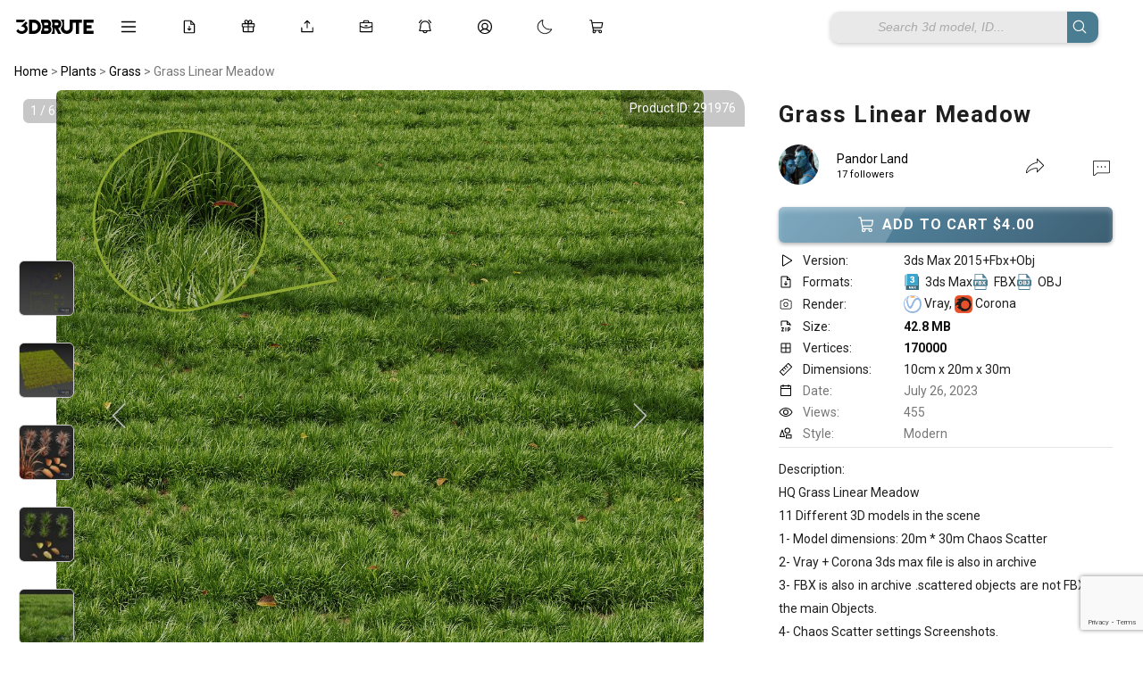

--- FILE ---
content_type: text/html; charset=utf-8
request_url: https://www.google.com/recaptcha/api2/anchor?ar=1&k=6Ldf5PkjAAAAAHVrZC22WvlGR-EILdRQrJmCyRic&co=aHR0cHM6Ly8zZGJydXRlLmNvbTo0NDM.&hl=en&v=PoyoqOPhxBO7pBk68S4YbpHZ&size=invisible&anchor-ms=20000&execute-ms=30000&cb=a8fqz6yyyn0q
body_size: 48622
content:
<!DOCTYPE HTML><html dir="ltr" lang="en"><head><meta http-equiv="Content-Type" content="text/html; charset=UTF-8">
<meta http-equiv="X-UA-Compatible" content="IE=edge">
<title>reCAPTCHA</title>
<style type="text/css">
/* cyrillic-ext */
@font-face {
  font-family: 'Roboto';
  font-style: normal;
  font-weight: 400;
  font-stretch: 100%;
  src: url(//fonts.gstatic.com/s/roboto/v48/KFO7CnqEu92Fr1ME7kSn66aGLdTylUAMa3GUBHMdazTgWw.woff2) format('woff2');
  unicode-range: U+0460-052F, U+1C80-1C8A, U+20B4, U+2DE0-2DFF, U+A640-A69F, U+FE2E-FE2F;
}
/* cyrillic */
@font-face {
  font-family: 'Roboto';
  font-style: normal;
  font-weight: 400;
  font-stretch: 100%;
  src: url(//fonts.gstatic.com/s/roboto/v48/KFO7CnqEu92Fr1ME7kSn66aGLdTylUAMa3iUBHMdazTgWw.woff2) format('woff2');
  unicode-range: U+0301, U+0400-045F, U+0490-0491, U+04B0-04B1, U+2116;
}
/* greek-ext */
@font-face {
  font-family: 'Roboto';
  font-style: normal;
  font-weight: 400;
  font-stretch: 100%;
  src: url(//fonts.gstatic.com/s/roboto/v48/KFO7CnqEu92Fr1ME7kSn66aGLdTylUAMa3CUBHMdazTgWw.woff2) format('woff2');
  unicode-range: U+1F00-1FFF;
}
/* greek */
@font-face {
  font-family: 'Roboto';
  font-style: normal;
  font-weight: 400;
  font-stretch: 100%;
  src: url(//fonts.gstatic.com/s/roboto/v48/KFO7CnqEu92Fr1ME7kSn66aGLdTylUAMa3-UBHMdazTgWw.woff2) format('woff2');
  unicode-range: U+0370-0377, U+037A-037F, U+0384-038A, U+038C, U+038E-03A1, U+03A3-03FF;
}
/* math */
@font-face {
  font-family: 'Roboto';
  font-style: normal;
  font-weight: 400;
  font-stretch: 100%;
  src: url(//fonts.gstatic.com/s/roboto/v48/KFO7CnqEu92Fr1ME7kSn66aGLdTylUAMawCUBHMdazTgWw.woff2) format('woff2');
  unicode-range: U+0302-0303, U+0305, U+0307-0308, U+0310, U+0312, U+0315, U+031A, U+0326-0327, U+032C, U+032F-0330, U+0332-0333, U+0338, U+033A, U+0346, U+034D, U+0391-03A1, U+03A3-03A9, U+03B1-03C9, U+03D1, U+03D5-03D6, U+03F0-03F1, U+03F4-03F5, U+2016-2017, U+2034-2038, U+203C, U+2040, U+2043, U+2047, U+2050, U+2057, U+205F, U+2070-2071, U+2074-208E, U+2090-209C, U+20D0-20DC, U+20E1, U+20E5-20EF, U+2100-2112, U+2114-2115, U+2117-2121, U+2123-214F, U+2190, U+2192, U+2194-21AE, U+21B0-21E5, U+21F1-21F2, U+21F4-2211, U+2213-2214, U+2216-22FF, U+2308-230B, U+2310, U+2319, U+231C-2321, U+2336-237A, U+237C, U+2395, U+239B-23B7, U+23D0, U+23DC-23E1, U+2474-2475, U+25AF, U+25B3, U+25B7, U+25BD, U+25C1, U+25CA, U+25CC, U+25FB, U+266D-266F, U+27C0-27FF, U+2900-2AFF, U+2B0E-2B11, U+2B30-2B4C, U+2BFE, U+3030, U+FF5B, U+FF5D, U+1D400-1D7FF, U+1EE00-1EEFF;
}
/* symbols */
@font-face {
  font-family: 'Roboto';
  font-style: normal;
  font-weight: 400;
  font-stretch: 100%;
  src: url(//fonts.gstatic.com/s/roboto/v48/KFO7CnqEu92Fr1ME7kSn66aGLdTylUAMaxKUBHMdazTgWw.woff2) format('woff2');
  unicode-range: U+0001-000C, U+000E-001F, U+007F-009F, U+20DD-20E0, U+20E2-20E4, U+2150-218F, U+2190, U+2192, U+2194-2199, U+21AF, U+21E6-21F0, U+21F3, U+2218-2219, U+2299, U+22C4-22C6, U+2300-243F, U+2440-244A, U+2460-24FF, U+25A0-27BF, U+2800-28FF, U+2921-2922, U+2981, U+29BF, U+29EB, U+2B00-2BFF, U+4DC0-4DFF, U+FFF9-FFFB, U+10140-1018E, U+10190-1019C, U+101A0, U+101D0-101FD, U+102E0-102FB, U+10E60-10E7E, U+1D2C0-1D2D3, U+1D2E0-1D37F, U+1F000-1F0FF, U+1F100-1F1AD, U+1F1E6-1F1FF, U+1F30D-1F30F, U+1F315, U+1F31C, U+1F31E, U+1F320-1F32C, U+1F336, U+1F378, U+1F37D, U+1F382, U+1F393-1F39F, U+1F3A7-1F3A8, U+1F3AC-1F3AF, U+1F3C2, U+1F3C4-1F3C6, U+1F3CA-1F3CE, U+1F3D4-1F3E0, U+1F3ED, U+1F3F1-1F3F3, U+1F3F5-1F3F7, U+1F408, U+1F415, U+1F41F, U+1F426, U+1F43F, U+1F441-1F442, U+1F444, U+1F446-1F449, U+1F44C-1F44E, U+1F453, U+1F46A, U+1F47D, U+1F4A3, U+1F4B0, U+1F4B3, U+1F4B9, U+1F4BB, U+1F4BF, U+1F4C8-1F4CB, U+1F4D6, U+1F4DA, U+1F4DF, U+1F4E3-1F4E6, U+1F4EA-1F4ED, U+1F4F7, U+1F4F9-1F4FB, U+1F4FD-1F4FE, U+1F503, U+1F507-1F50B, U+1F50D, U+1F512-1F513, U+1F53E-1F54A, U+1F54F-1F5FA, U+1F610, U+1F650-1F67F, U+1F687, U+1F68D, U+1F691, U+1F694, U+1F698, U+1F6AD, U+1F6B2, U+1F6B9-1F6BA, U+1F6BC, U+1F6C6-1F6CF, U+1F6D3-1F6D7, U+1F6E0-1F6EA, U+1F6F0-1F6F3, U+1F6F7-1F6FC, U+1F700-1F7FF, U+1F800-1F80B, U+1F810-1F847, U+1F850-1F859, U+1F860-1F887, U+1F890-1F8AD, U+1F8B0-1F8BB, U+1F8C0-1F8C1, U+1F900-1F90B, U+1F93B, U+1F946, U+1F984, U+1F996, U+1F9E9, U+1FA00-1FA6F, U+1FA70-1FA7C, U+1FA80-1FA89, U+1FA8F-1FAC6, U+1FACE-1FADC, U+1FADF-1FAE9, U+1FAF0-1FAF8, U+1FB00-1FBFF;
}
/* vietnamese */
@font-face {
  font-family: 'Roboto';
  font-style: normal;
  font-weight: 400;
  font-stretch: 100%;
  src: url(//fonts.gstatic.com/s/roboto/v48/KFO7CnqEu92Fr1ME7kSn66aGLdTylUAMa3OUBHMdazTgWw.woff2) format('woff2');
  unicode-range: U+0102-0103, U+0110-0111, U+0128-0129, U+0168-0169, U+01A0-01A1, U+01AF-01B0, U+0300-0301, U+0303-0304, U+0308-0309, U+0323, U+0329, U+1EA0-1EF9, U+20AB;
}
/* latin-ext */
@font-face {
  font-family: 'Roboto';
  font-style: normal;
  font-weight: 400;
  font-stretch: 100%;
  src: url(//fonts.gstatic.com/s/roboto/v48/KFO7CnqEu92Fr1ME7kSn66aGLdTylUAMa3KUBHMdazTgWw.woff2) format('woff2');
  unicode-range: U+0100-02BA, U+02BD-02C5, U+02C7-02CC, U+02CE-02D7, U+02DD-02FF, U+0304, U+0308, U+0329, U+1D00-1DBF, U+1E00-1E9F, U+1EF2-1EFF, U+2020, U+20A0-20AB, U+20AD-20C0, U+2113, U+2C60-2C7F, U+A720-A7FF;
}
/* latin */
@font-face {
  font-family: 'Roboto';
  font-style: normal;
  font-weight: 400;
  font-stretch: 100%;
  src: url(//fonts.gstatic.com/s/roboto/v48/KFO7CnqEu92Fr1ME7kSn66aGLdTylUAMa3yUBHMdazQ.woff2) format('woff2');
  unicode-range: U+0000-00FF, U+0131, U+0152-0153, U+02BB-02BC, U+02C6, U+02DA, U+02DC, U+0304, U+0308, U+0329, U+2000-206F, U+20AC, U+2122, U+2191, U+2193, U+2212, U+2215, U+FEFF, U+FFFD;
}
/* cyrillic-ext */
@font-face {
  font-family: 'Roboto';
  font-style: normal;
  font-weight: 500;
  font-stretch: 100%;
  src: url(//fonts.gstatic.com/s/roboto/v48/KFO7CnqEu92Fr1ME7kSn66aGLdTylUAMa3GUBHMdazTgWw.woff2) format('woff2');
  unicode-range: U+0460-052F, U+1C80-1C8A, U+20B4, U+2DE0-2DFF, U+A640-A69F, U+FE2E-FE2F;
}
/* cyrillic */
@font-face {
  font-family: 'Roboto';
  font-style: normal;
  font-weight: 500;
  font-stretch: 100%;
  src: url(//fonts.gstatic.com/s/roboto/v48/KFO7CnqEu92Fr1ME7kSn66aGLdTylUAMa3iUBHMdazTgWw.woff2) format('woff2');
  unicode-range: U+0301, U+0400-045F, U+0490-0491, U+04B0-04B1, U+2116;
}
/* greek-ext */
@font-face {
  font-family: 'Roboto';
  font-style: normal;
  font-weight: 500;
  font-stretch: 100%;
  src: url(//fonts.gstatic.com/s/roboto/v48/KFO7CnqEu92Fr1ME7kSn66aGLdTylUAMa3CUBHMdazTgWw.woff2) format('woff2');
  unicode-range: U+1F00-1FFF;
}
/* greek */
@font-face {
  font-family: 'Roboto';
  font-style: normal;
  font-weight: 500;
  font-stretch: 100%;
  src: url(//fonts.gstatic.com/s/roboto/v48/KFO7CnqEu92Fr1ME7kSn66aGLdTylUAMa3-UBHMdazTgWw.woff2) format('woff2');
  unicode-range: U+0370-0377, U+037A-037F, U+0384-038A, U+038C, U+038E-03A1, U+03A3-03FF;
}
/* math */
@font-face {
  font-family: 'Roboto';
  font-style: normal;
  font-weight: 500;
  font-stretch: 100%;
  src: url(//fonts.gstatic.com/s/roboto/v48/KFO7CnqEu92Fr1ME7kSn66aGLdTylUAMawCUBHMdazTgWw.woff2) format('woff2');
  unicode-range: U+0302-0303, U+0305, U+0307-0308, U+0310, U+0312, U+0315, U+031A, U+0326-0327, U+032C, U+032F-0330, U+0332-0333, U+0338, U+033A, U+0346, U+034D, U+0391-03A1, U+03A3-03A9, U+03B1-03C9, U+03D1, U+03D5-03D6, U+03F0-03F1, U+03F4-03F5, U+2016-2017, U+2034-2038, U+203C, U+2040, U+2043, U+2047, U+2050, U+2057, U+205F, U+2070-2071, U+2074-208E, U+2090-209C, U+20D0-20DC, U+20E1, U+20E5-20EF, U+2100-2112, U+2114-2115, U+2117-2121, U+2123-214F, U+2190, U+2192, U+2194-21AE, U+21B0-21E5, U+21F1-21F2, U+21F4-2211, U+2213-2214, U+2216-22FF, U+2308-230B, U+2310, U+2319, U+231C-2321, U+2336-237A, U+237C, U+2395, U+239B-23B7, U+23D0, U+23DC-23E1, U+2474-2475, U+25AF, U+25B3, U+25B7, U+25BD, U+25C1, U+25CA, U+25CC, U+25FB, U+266D-266F, U+27C0-27FF, U+2900-2AFF, U+2B0E-2B11, U+2B30-2B4C, U+2BFE, U+3030, U+FF5B, U+FF5D, U+1D400-1D7FF, U+1EE00-1EEFF;
}
/* symbols */
@font-face {
  font-family: 'Roboto';
  font-style: normal;
  font-weight: 500;
  font-stretch: 100%;
  src: url(//fonts.gstatic.com/s/roboto/v48/KFO7CnqEu92Fr1ME7kSn66aGLdTylUAMaxKUBHMdazTgWw.woff2) format('woff2');
  unicode-range: U+0001-000C, U+000E-001F, U+007F-009F, U+20DD-20E0, U+20E2-20E4, U+2150-218F, U+2190, U+2192, U+2194-2199, U+21AF, U+21E6-21F0, U+21F3, U+2218-2219, U+2299, U+22C4-22C6, U+2300-243F, U+2440-244A, U+2460-24FF, U+25A0-27BF, U+2800-28FF, U+2921-2922, U+2981, U+29BF, U+29EB, U+2B00-2BFF, U+4DC0-4DFF, U+FFF9-FFFB, U+10140-1018E, U+10190-1019C, U+101A0, U+101D0-101FD, U+102E0-102FB, U+10E60-10E7E, U+1D2C0-1D2D3, U+1D2E0-1D37F, U+1F000-1F0FF, U+1F100-1F1AD, U+1F1E6-1F1FF, U+1F30D-1F30F, U+1F315, U+1F31C, U+1F31E, U+1F320-1F32C, U+1F336, U+1F378, U+1F37D, U+1F382, U+1F393-1F39F, U+1F3A7-1F3A8, U+1F3AC-1F3AF, U+1F3C2, U+1F3C4-1F3C6, U+1F3CA-1F3CE, U+1F3D4-1F3E0, U+1F3ED, U+1F3F1-1F3F3, U+1F3F5-1F3F7, U+1F408, U+1F415, U+1F41F, U+1F426, U+1F43F, U+1F441-1F442, U+1F444, U+1F446-1F449, U+1F44C-1F44E, U+1F453, U+1F46A, U+1F47D, U+1F4A3, U+1F4B0, U+1F4B3, U+1F4B9, U+1F4BB, U+1F4BF, U+1F4C8-1F4CB, U+1F4D6, U+1F4DA, U+1F4DF, U+1F4E3-1F4E6, U+1F4EA-1F4ED, U+1F4F7, U+1F4F9-1F4FB, U+1F4FD-1F4FE, U+1F503, U+1F507-1F50B, U+1F50D, U+1F512-1F513, U+1F53E-1F54A, U+1F54F-1F5FA, U+1F610, U+1F650-1F67F, U+1F687, U+1F68D, U+1F691, U+1F694, U+1F698, U+1F6AD, U+1F6B2, U+1F6B9-1F6BA, U+1F6BC, U+1F6C6-1F6CF, U+1F6D3-1F6D7, U+1F6E0-1F6EA, U+1F6F0-1F6F3, U+1F6F7-1F6FC, U+1F700-1F7FF, U+1F800-1F80B, U+1F810-1F847, U+1F850-1F859, U+1F860-1F887, U+1F890-1F8AD, U+1F8B0-1F8BB, U+1F8C0-1F8C1, U+1F900-1F90B, U+1F93B, U+1F946, U+1F984, U+1F996, U+1F9E9, U+1FA00-1FA6F, U+1FA70-1FA7C, U+1FA80-1FA89, U+1FA8F-1FAC6, U+1FACE-1FADC, U+1FADF-1FAE9, U+1FAF0-1FAF8, U+1FB00-1FBFF;
}
/* vietnamese */
@font-face {
  font-family: 'Roboto';
  font-style: normal;
  font-weight: 500;
  font-stretch: 100%;
  src: url(//fonts.gstatic.com/s/roboto/v48/KFO7CnqEu92Fr1ME7kSn66aGLdTylUAMa3OUBHMdazTgWw.woff2) format('woff2');
  unicode-range: U+0102-0103, U+0110-0111, U+0128-0129, U+0168-0169, U+01A0-01A1, U+01AF-01B0, U+0300-0301, U+0303-0304, U+0308-0309, U+0323, U+0329, U+1EA0-1EF9, U+20AB;
}
/* latin-ext */
@font-face {
  font-family: 'Roboto';
  font-style: normal;
  font-weight: 500;
  font-stretch: 100%;
  src: url(//fonts.gstatic.com/s/roboto/v48/KFO7CnqEu92Fr1ME7kSn66aGLdTylUAMa3KUBHMdazTgWw.woff2) format('woff2');
  unicode-range: U+0100-02BA, U+02BD-02C5, U+02C7-02CC, U+02CE-02D7, U+02DD-02FF, U+0304, U+0308, U+0329, U+1D00-1DBF, U+1E00-1E9F, U+1EF2-1EFF, U+2020, U+20A0-20AB, U+20AD-20C0, U+2113, U+2C60-2C7F, U+A720-A7FF;
}
/* latin */
@font-face {
  font-family: 'Roboto';
  font-style: normal;
  font-weight: 500;
  font-stretch: 100%;
  src: url(//fonts.gstatic.com/s/roboto/v48/KFO7CnqEu92Fr1ME7kSn66aGLdTylUAMa3yUBHMdazQ.woff2) format('woff2');
  unicode-range: U+0000-00FF, U+0131, U+0152-0153, U+02BB-02BC, U+02C6, U+02DA, U+02DC, U+0304, U+0308, U+0329, U+2000-206F, U+20AC, U+2122, U+2191, U+2193, U+2212, U+2215, U+FEFF, U+FFFD;
}
/* cyrillic-ext */
@font-face {
  font-family: 'Roboto';
  font-style: normal;
  font-weight: 900;
  font-stretch: 100%;
  src: url(//fonts.gstatic.com/s/roboto/v48/KFO7CnqEu92Fr1ME7kSn66aGLdTylUAMa3GUBHMdazTgWw.woff2) format('woff2');
  unicode-range: U+0460-052F, U+1C80-1C8A, U+20B4, U+2DE0-2DFF, U+A640-A69F, U+FE2E-FE2F;
}
/* cyrillic */
@font-face {
  font-family: 'Roboto';
  font-style: normal;
  font-weight: 900;
  font-stretch: 100%;
  src: url(//fonts.gstatic.com/s/roboto/v48/KFO7CnqEu92Fr1ME7kSn66aGLdTylUAMa3iUBHMdazTgWw.woff2) format('woff2');
  unicode-range: U+0301, U+0400-045F, U+0490-0491, U+04B0-04B1, U+2116;
}
/* greek-ext */
@font-face {
  font-family: 'Roboto';
  font-style: normal;
  font-weight: 900;
  font-stretch: 100%;
  src: url(//fonts.gstatic.com/s/roboto/v48/KFO7CnqEu92Fr1ME7kSn66aGLdTylUAMa3CUBHMdazTgWw.woff2) format('woff2');
  unicode-range: U+1F00-1FFF;
}
/* greek */
@font-face {
  font-family: 'Roboto';
  font-style: normal;
  font-weight: 900;
  font-stretch: 100%;
  src: url(//fonts.gstatic.com/s/roboto/v48/KFO7CnqEu92Fr1ME7kSn66aGLdTylUAMa3-UBHMdazTgWw.woff2) format('woff2');
  unicode-range: U+0370-0377, U+037A-037F, U+0384-038A, U+038C, U+038E-03A1, U+03A3-03FF;
}
/* math */
@font-face {
  font-family: 'Roboto';
  font-style: normal;
  font-weight: 900;
  font-stretch: 100%;
  src: url(//fonts.gstatic.com/s/roboto/v48/KFO7CnqEu92Fr1ME7kSn66aGLdTylUAMawCUBHMdazTgWw.woff2) format('woff2');
  unicode-range: U+0302-0303, U+0305, U+0307-0308, U+0310, U+0312, U+0315, U+031A, U+0326-0327, U+032C, U+032F-0330, U+0332-0333, U+0338, U+033A, U+0346, U+034D, U+0391-03A1, U+03A3-03A9, U+03B1-03C9, U+03D1, U+03D5-03D6, U+03F0-03F1, U+03F4-03F5, U+2016-2017, U+2034-2038, U+203C, U+2040, U+2043, U+2047, U+2050, U+2057, U+205F, U+2070-2071, U+2074-208E, U+2090-209C, U+20D0-20DC, U+20E1, U+20E5-20EF, U+2100-2112, U+2114-2115, U+2117-2121, U+2123-214F, U+2190, U+2192, U+2194-21AE, U+21B0-21E5, U+21F1-21F2, U+21F4-2211, U+2213-2214, U+2216-22FF, U+2308-230B, U+2310, U+2319, U+231C-2321, U+2336-237A, U+237C, U+2395, U+239B-23B7, U+23D0, U+23DC-23E1, U+2474-2475, U+25AF, U+25B3, U+25B7, U+25BD, U+25C1, U+25CA, U+25CC, U+25FB, U+266D-266F, U+27C0-27FF, U+2900-2AFF, U+2B0E-2B11, U+2B30-2B4C, U+2BFE, U+3030, U+FF5B, U+FF5D, U+1D400-1D7FF, U+1EE00-1EEFF;
}
/* symbols */
@font-face {
  font-family: 'Roboto';
  font-style: normal;
  font-weight: 900;
  font-stretch: 100%;
  src: url(//fonts.gstatic.com/s/roboto/v48/KFO7CnqEu92Fr1ME7kSn66aGLdTylUAMaxKUBHMdazTgWw.woff2) format('woff2');
  unicode-range: U+0001-000C, U+000E-001F, U+007F-009F, U+20DD-20E0, U+20E2-20E4, U+2150-218F, U+2190, U+2192, U+2194-2199, U+21AF, U+21E6-21F0, U+21F3, U+2218-2219, U+2299, U+22C4-22C6, U+2300-243F, U+2440-244A, U+2460-24FF, U+25A0-27BF, U+2800-28FF, U+2921-2922, U+2981, U+29BF, U+29EB, U+2B00-2BFF, U+4DC0-4DFF, U+FFF9-FFFB, U+10140-1018E, U+10190-1019C, U+101A0, U+101D0-101FD, U+102E0-102FB, U+10E60-10E7E, U+1D2C0-1D2D3, U+1D2E0-1D37F, U+1F000-1F0FF, U+1F100-1F1AD, U+1F1E6-1F1FF, U+1F30D-1F30F, U+1F315, U+1F31C, U+1F31E, U+1F320-1F32C, U+1F336, U+1F378, U+1F37D, U+1F382, U+1F393-1F39F, U+1F3A7-1F3A8, U+1F3AC-1F3AF, U+1F3C2, U+1F3C4-1F3C6, U+1F3CA-1F3CE, U+1F3D4-1F3E0, U+1F3ED, U+1F3F1-1F3F3, U+1F3F5-1F3F7, U+1F408, U+1F415, U+1F41F, U+1F426, U+1F43F, U+1F441-1F442, U+1F444, U+1F446-1F449, U+1F44C-1F44E, U+1F453, U+1F46A, U+1F47D, U+1F4A3, U+1F4B0, U+1F4B3, U+1F4B9, U+1F4BB, U+1F4BF, U+1F4C8-1F4CB, U+1F4D6, U+1F4DA, U+1F4DF, U+1F4E3-1F4E6, U+1F4EA-1F4ED, U+1F4F7, U+1F4F9-1F4FB, U+1F4FD-1F4FE, U+1F503, U+1F507-1F50B, U+1F50D, U+1F512-1F513, U+1F53E-1F54A, U+1F54F-1F5FA, U+1F610, U+1F650-1F67F, U+1F687, U+1F68D, U+1F691, U+1F694, U+1F698, U+1F6AD, U+1F6B2, U+1F6B9-1F6BA, U+1F6BC, U+1F6C6-1F6CF, U+1F6D3-1F6D7, U+1F6E0-1F6EA, U+1F6F0-1F6F3, U+1F6F7-1F6FC, U+1F700-1F7FF, U+1F800-1F80B, U+1F810-1F847, U+1F850-1F859, U+1F860-1F887, U+1F890-1F8AD, U+1F8B0-1F8BB, U+1F8C0-1F8C1, U+1F900-1F90B, U+1F93B, U+1F946, U+1F984, U+1F996, U+1F9E9, U+1FA00-1FA6F, U+1FA70-1FA7C, U+1FA80-1FA89, U+1FA8F-1FAC6, U+1FACE-1FADC, U+1FADF-1FAE9, U+1FAF0-1FAF8, U+1FB00-1FBFF;
}
/* vietnamese */
@font-face {
  font-family: 'Roboto';
  font-style: normal;
  font-weight: 900;
  font-stretch: 100%;
  src: url(//fonts.gstatic.com/s/roboto/v48/KFO7CnqEu92Fr1ME7kSn66aGLdTylUAMa3OUBHMdazTgWw.woff2) format('woff2');
  unicode-range: U+0102-0103, U+0110-0111, U+0128-0129, U+0168-0169, U+01A0-01A1, U+01AF-01B0, U+0300-0301, U+0303-0304, U+0308-0309, U+0323, U+0329, U+1EA0-1EF9, U+20AB;
}
/* latin-ext */
@font-face {
  font-family: 'Roboto';
  font-style: normal;
  font-weight: 900;
  font-stretch: 100%;
  src: url(//fonts.gstatic.com/s/roboto/v48/KFO7CnqEu92Fr1ME7kSn66aGLdTylUAMa3KUBHMdazTgWw.woff2) format('woff2');
  unicode-range: U+0100-02BA, U+02BD-02C5, U+02C7-02CC, U+02CE-02D7, U+02DD-02FF, U+0304, U+0308, U+0329, U+1D00-1DBF, U+1E00-1E9F, U+1EF2-1EFF, U+2020, U+20A0-20AB, U+20AD-20C0, U+2113, U+2C60-2C7F, U+A720-A7FF;
}
/* latin */
@font-face {
  font-family: 'Roboto';
  font-style: normal;
  font-weight: 900;
  font-stretch: 100%;
  src: url(//fonts.gstatic.com/s/roboto/v48/KFO7CnqEu92Fr1ME7kSn66aGLdTylUAMa3yUBHMdazQ.woff2) format('woff2');
  unicode-range: U+0000-00FF, U+0131, U+0152-0153, U+02BB-02BC, U+02C6, U+02DA, U+02DC, U+0304, U+0308, U+0329, U+2000-206F, U+20AC, U+2122, U+2191, U+2193, U+2212, U+2215, U+FEFF, U+FFFD;
}

</style>
<link rel="stylesheet" type="text/css" href="https://www.gstatic.com/recaptcha/releases/PoyoqOPhxBO7pBk68S4YbpHZ/styles__ltr.css">
<script nonce="2undKy8J0uNTxXzFMoavtw" type="text/javascript">window['__recaptcha_api'] = 'https://www.google.com/recaptcha/api2/';</script>
<script type="text/javascript" src="https://www.gstatic.com/recaptcha/releases/PoyoqOPhxBO7pBk68S4YbpHZ/recaptcha__en.js" nonce="2undKy8J0uNTxXzFMoavtw">
      
    </script></head>
<body><div id="rc-anchor-alert" class="rc-anchor-alert"></div>
<input type="hidden" id="recaptcha-token" value="[base64]">
<script type="text/javascript" nonce="2undKy8J0uNTxXzFMoavtw">
      recaptcha.anchor.Main.init("[\x22ainput\x22,[\x22bgdata\x22,\x22\x22,\[base64]/[base64]/bmV3IFpbdF0obVswXSk6Sz09Mj9uZXcgWlt0XShtWzBdLG1bMV0pOks9PTM/bmV3IFpbdF0obVswXSxtWzFdLG1bMl0pOks9PTQ/[base64]/[base64]/[base64]/[base64]/[base64]/[base64]/[base64]/[base64]/[base64]/[base64]/[base64]/[base64]/[base64]/[base64]\\u003d\\u003d\x22,\[base64]\\u003d\x22,\x22KMOxPUDDiyFSw4NFworDusKPVErCnHBJCsOBwqDDi8OhXcO+w6XCpknDozAvT8KEUSFtU8KYc8Kkwp40w6szwpPClsKnw6LClEYyw5zCkmJxVMOowp44E8KsHUAzTsO3w47Dl8Okw6DCk2LCkMK6wofDp1DDrnnDsBHDmsK0PEXDgTLCjwHDvSd/wr1HwrV2wrDDsgcHwqjCn1FPw7vDtBTCk0fCugrDpMKSw7slw7jDosK5BAzCrk/DtQdKL1LDuMORwrzClMOgF8KPw6cnwpbDoz43w5HCsENDbMK2w63CmMKqOMKgwoI+wqHDqsO/SMKXwonCvD/Cu8O7IXZjCxV9w4vCqwXCgsKOwr5ow43ChsKxwqPCt8K+w7E1Khw+wowGwoBjGAoHQcKyI2vCjQlZcMONwrgZw5lVwpvCtzXCsMKiMGfDn8KTwrBFw480DsOWwp3CoXZDMcKMwqJPfGfCpDRmw5/DtzbDtMKbCcKsGsKaF8O6w6giwo3CmcO+OMOewrXCiMOXWnMnwoYowoHDh8OBRcO7wo95wpXDpMKkwqUsU2XCjMKESMOYCsO+YXNDw7V6X201wonDmcK7wqhCVsK4DMO0OsK1wrDDgU7CiTJbw7bDqsO8w6DDoTvCjmETw5UmYGbCtyNLbMOdw5h1w4/Dh8KeajICCMOwIcOywprDosK+w5fCocOUKT7DkMOpRMKXw6TDvyjCuMKhOHBKwo82wpjDucKsw54/[base64]/Cj3HCj8Kvw4bDiRfChMOnwpvDnsKzDloWw6dCw6BPTcO0dwLDtMKgZCXDm8ODN2DCuTLDuMK/[base64]/[base64]/CoksWVUwJGVw/wo1bLmhpIcOCJ0wGPFfCssKfF8KTwqbDkMOUw6LDgQA/BsKwwrDDtD9nBcOzw7NSDUTDkSElZx4Nw6zDoMODwr/DqXjDnxVvCcK0e3o7wqzDo0BVwrTDnRbCoGBXw47CmBslNwzDk1hEwojDpkLCtcKCwqgsSsKkwrgVFCvDqQrDsHdvG8KEw6MYZcObLTovFhFWAibCvHVMIsOaEcOpwpcmAFIgw6wRwo3CvVd0LMOBfcK6cD/DgQd2UMOnw57CocOmHMO7w7Z3w7DDtSs8Gn0MP8OsI0LCu8Osw78EOsOCwrouO1YWw7bDk8OBwo7Dk8KAO8KBw44ZYcKdwqrDiirDu8KoI8K1w6gWw4rDuxIOaTbCpcK9LG5oQMOmLxN0MijCsS/Dm8OXw4HDtSYSIRUWNiDCmMOQYcKgaBoUwpMCCMOsw7FkEsOBRMOMwpQTR2FRwonCg8OZHwjCq8OEw7lWwpfDicOqwrrCoF3DlsOpw7EeGMKtGX7Ct8ODwpjDvgwgX8OQw5pUw4TDkTFDwo/DgMKtw67CncKhw58YwpjCksOuw50xCAVQURZlUFXCjwVpQ20mbnJTwqUyw4ZhQsOlw4dLFBTDvMOSNcKhwrYXw6Uyw6fChcKddDcJDGTDlEY2wq/DkUYhw73Dn8OdYMKNKRbDlMKJZ3nDnzAvdXjDh8OGw64PYcKowrYfw5IwwrdNwp/CvsKqRMOLw6U2w5kqR8OLG8KDw6TDucKmD2l2w5HChG8ee0N5aMK7byVtwqTDoVjCvCRuUsOITMKOazfCuUvDjsO/w6/Cg8O8w7wOLEXDkDsiwoB4eCoWC8KqO0I+AGDDjzVvWBJeZFM+XnJcbA7DixlWBsK9w7AJw5rCocOZJsOEw5YlwrtUUXDCuMOPwrlpPzfCkhtFwrnDg8KsI8OYwq51IsK0wrvDlcOEw4bDtT/CscKtw4B+Th/DrsKEQsKiKcKaZTNPMjVcIx/[base64]/T8KAw53DrcK9w4zCtsKNOX3CpMOmw5rClkvDlgnDjicKeRvDqMO2w4oZCsKzw5RIE8OmYMO0w4ESYk7DmibCuk/DrWTDvcOmKSLDtD8Fw4fDhSXCu8O6J35vw4fClMOdw44fw5loOnxdYjlaCsKpw41rw5s2w5jDkQFrw7AHw5t7wqwPwpHCrMKRIcOPX1xZHsKPwrp0N8KVwrTCicOfw75yKcKdw5V2PQFTVcOaNxrCisKbwoZTw7Ziw53Dm8ORCMKjRHvDp8K+wpQYOcK/aX8ARcKLWFxTOkV5K8KSaELDgxbCi1soOAXCvTUpwoxyw5M0w5TDqsK7wrfCqsKkfcKCN03DrmnDnjYGB8ODfsKLQxMQw4TCoQZFesKqw79Mwp4Iw5Jnwp4Ww5nDh8OhSMKNeMOkPkovw7d+w7kBwqfDgHB/RFDDmnk6JER+wqJ/FiNzwo5AYV7CrcOHKlkxLUltw7rCsS1gRMKMw5Mkw4vCsMO/Mwl2w4/Djgl8w7s/PVPCm09nP8Okw5Itw4rCnsOWBcOeSDLCuVJ/wrPCkMK8bV5tw4DCiHI6w67CuXDDksK6wrw9DMKJwplmT8K2EhHCqRlWwpxCw5kswqrCqhbDnMK0dlXDrxzDvyzDoCzCql5SwpoBfwzDvD/CnBBSGMKEw5bCr8KJKAPDpxRTw7rDkMK5wptWLzbDmMKmQMKCCMOiwq9pODPCssKxQBDDpcKnK3pdQMORw5PCmDPCs8Kuw5DDngnDlRomw7nCgsKUUMK4w6XCpMKGw5nCilrCiS4hOsKYNVfCl1jDu0YrLcKpJhEpw5VGSWhRJ8KGwrvCkcKnIsOow7PDkQcBwqoYw7/CjjHCo8KZwoxgwpjCuE/DrzDCi19YdcK9OGLCv1PDlz3CocOcw54Dw5rCvsOjMhjDjjV0w7xdTsKmE1LCuB4nQ0rDo8KrRUtowqRmwoogwoInwrBATcKDIcOEwps9wokZCMKsV8OIwocQw6PDkwxfwp9pwoDChMKjw6LCqwJuw6/CpMOjEMOGw67CpcKTw4I+T3MZXMOXQMOLJg0RwqQECMK6wr/DvkwWXBPDhMO6wohXacK8RlDCtsKPKGkpwqp9w7nCk1PCjH1mMDjCscKBEMKCwpsmaid/ARkNYMKow5dwOcOBbcOZRD1hwqrDlcKcw7c3FH7DrTTCocKxLiR/X8KoDBjCgybCrERuCxkSw7bCp8KLwrzCsV7Cp8OLwqIqKcK/w5jCmGDCscKIc8Klw6QfScK/wr3CoGPDoDjDjMKXwonCgAbCs8KGQsO5w7DCpG44HsKzwpthTsO7XjdKQMK3w7ozwrNEw7zDk2QowpzDkFwYaGULBMK0DA40DXzDn2JUXTd0OSU6PjvCnxTDnxPCjhrCpcK9KT7Doz/CqVkfw43Dky1QwpoZw67Du1vDjgBJek7Dt243wobDqn/DvMOEW3jDoi5kwoZhK2XCnMK2w6x9w5XCowQMAwBHwpsyDMOYHyzDqcOxw54ZK8KWXsKEwogIwqhaw7plw6jCusOeYzHDukPCjsOsdsOBw7kVw4jDj8OAw4/Ds1XCgETDmGYAKMK9wqsjwo8Qw4xUQ8OCQMOtwpfDpMOZZzvCl3TDvsOhw6rCiHnCtMK5woNCwqBewqQPwoZAbMO9fHjCi8KuRGxPDMKVw6RfR3MIw54ywo7DjHdPW8OQwq4Nw7VZG8OtY8Klwr3DnMKeZl/CtQzDgl7Dl8OMLcKpwoM/[base64]/DiMOXPsKOw4PCsMOpw6/CjxPCkjkxw5zDjcKJwpxkwr00w4rDqMK6w6YJDsKVDMOaGsKbwpTDj25aYU4cwrTCvTUow4PCqcOYw5w/H8O4w5YOw4jCp8K3wr1twqwqOwp7AMKxw4V5wr5del/DvsK9Bzxjw4YoJxXCjcKcw6MWZsKjwpTCjFgdwrhEw5LColzDnUplw6TDpxMhAVp0LnJxRMKCwq8OwrFrXsO0wp8EwqpuRyvCj8KIw5p7w5xaScOXw4fDmXgtw6TDuCzChB0MMkcawr09TsKTX8Kjw5MawqwjB8KPwq/[base64]/w7cwACXCu2fCg8KBScOPYwkNwo8Xe8OdawHCoBcGRcOkL8KSVcKQUsObw4PDscOnw5TCj8K4EsOrWMOiw7bCgWwSwrbDrTfDisKTY3TCgnInFsO4fMOkwqvCpicqSsKgJ8O1w4NVbMOcTBkLcw7Ck0Irwr/[base64]/DpsOWaS8Hw6J9w4B9woB8w6oTEl12w4jDpMOjw4jCv8Kzwp9rWEhSwrZNZELCv8O8wrbClMKDwqEkw6cXA01rLjVvR1tKw45iwrzCq8K4w5HCgibDmsKsw6PDsXdBw611wo1Sw7PDkijDo8Kgw73CssOCw4nCky9mRcKIbMK7w6YKW8KHwr/CiMO+BsObF8OAw7/DhyQ+w6EOwqLDqsOFGMOHLkvCucOIwp93w7vCh8OGw7PDuiIUw5LDtsO9w5ALwqTCgxRAw59xDcOvwqjDj8KXHzbDusK/wq9EGMOBd8O4w4TDjTHDnHspwovDqCVhwqxDSMOawodCSMKoaMOZXnlUw541bMOFQsOzFsKYfcKAfsKsZwNGw5NNwoHCo8OrwqXCmMOJNMOHQcKpUcKZwrXDnwwyEsOjZsKCEsO2wp8/w7TDt1fCpS1Awr9YblfDqUZMVnbCl8KAwr4pw50NK8O1R8O0w6jDtcKsdVvCmcOAZMKscykZAsOaaD0jEsO2w7c/w4jDhBLDgQLDkxxLEVkKL8KhwpHDsMKcTETDosKgHcOoFMOjwoDDqhYkZy0DwrPDr8Ofw5JgwrHDkBbDriXDhF8/wr3Cu37DuSvChUY0w7Y2J2twwoLDmRPCgcOCw5nCtAzDgsOREsOCAsKgw4dZVDwYw5lIw6lhaSHCpyrCp2jCjWzClhDDvcKtEMKWwoguwrbDih3DuMKswrYuwqrDoMOZU2UTLcOKdcKmwqAHwrI3w7M+c2XDhR3Dm8OcT1/[base64]/CsMK0woXCu8Kfwq3DksOTwpPCkxk9FibDi8KLTsKlBxRZwoB8w6LDh8OTw6LClCrChMKmw57ChCNQdkUfOA/CmhbDusKFw5hMwq5CFsOMwqvDhMOFw6MxwqZHw74cw7FjwpgiVsO4LMK6UMOIW8KBwoMWI8OGSMKKwo7DjC/Dj8OhDGnDscOhw5hlwpxFX1MPCQTDmUNvwqPCqcOAUUAswq/[base64]/CjsOWB8KyQsOYdsOmwqzDll3DiiAvfCAZwpPCuMKRKsKQw5LChcO3O14Aa3hLPMOASlfDmMOQHGDCnDQuVMKaw6rDh8Obw6FEccKNJcKnwqAQw5w+QSrCgMOkw7rDnMK3NRIIw7AOw7TDisKDS8K8IcK2TcK/bcOIJXQfw6Y7R3RkKmvCsB9jw47DhnpTw7o9SGUrbMKdDsKkw6F3D8KtMRptwrUdMsOYw58HdsK1w5BMw48sLgvDgcObw5F5G8KRw7J+Y8OWHzvChRbClWHChUDCqj7CkmFPcMO/VcOMw5QdYzgiGMKmwpTCnzMTf8KWw6IuIcKKLsKfwr4owqEtwoYtw6vDj3LCgcOTZ8OVEsOYXA/DkcK0wpx9WGzDgVJFw45sw6bCp2lbw4ISWUduc1nChQxOHcKBBMKdw6gwa8Oaw6LCpsOqwq8FGzTCisK8w5XDv8K3dMOiKxF4Fk8NwrULw5s0w7w4wpTCtgXCrsKzw5A2wpBWKMO/GwnCuBxowpTCr8KhwpvCsS7CtWMySMOrYMKcLMOPU8K/OBLCpTcdZCwSXDvDoCtVw5HCm8OqWMOkw5YKfsOuEMKLNcKVa1BJYTRGNC/DpkEDwqduw6rDgUZvLMKGw7/[base64]/w5fCoMK+w6ZsLS7CrjxmwpRvU8KmbMKmwpTCkwsNUinClXjDhHQdw6M/[base64]/DiDxVw5rCh8OLFMK6GMO0woc3OcOswqNOwp/[base64]/DvlBLOjTDhsK1wptuDcKhTh7CvsOhGDd7w43DvsOCwpPCmGfDtHdRw4kje8KnCcO9cDsKwrvCol7DpMODJT/Dm319woPDhMKMwrYNDMOef3fCvcKUfTPCgC1LBMOQfcKmw5HDksKFP8OdAMOxFCdvwqTCsMOJwrjDlcKwCR7DjMOAw5dKC8Kdw7TDqMKPwocLHwPDiMOJCihvCinDmMObwo3DlcKycRUfKcOBRsONwoE7wpBDdX7Dt8KywoIGwo/[base64]/CvVdrQFESNDBKXyZ7w5bCqcKrAcOOaz/DpEfCk8Onw6zDnDrDjsKZwrdbNh/[base64]/w7LDtkNuw5fDjl7DocKVO1vDp3VuUW0cw4XCtX3CosKSwrLDtlxWwqEmw6l3woV4XHDDjS/Dq8KBw4PDk8KNW8K8Bkh6fCrDpsKKHz/DplsQwqbCkltkw60dH3ddRRR6wr7CgcKwCRcIwoTClVtiw7oPwrjCpMOTeSDDs8KtwpnDiUzDigNHw6/CusKHLcKtwpLDjsOkw5R3w4F1B8OhVsKbE8Ovw5jCr8Opw5TCmnvCqQbCr8OQEcOgwq3CsMOeTsK/woclZ2HCqivDmXVOw6vClAIgwp/[base64]/DlEgiw5bDgR7CsQE9wo/CuiRRw75yeF8ew7Qjw5lNDG/DlBXCtcKJwrXDp23CtMKuaMOJOnQyN8KHGsKDwrDCr0TDmMKPHsK0bhnCjcKRw57Di8KZKk7ChMO0ecOOw6AGwrTCqsKewrXCvMKbVBbCpgTCscKsw6hGw5vCvMO1YzQlFS5twpHCiRFzEyzDm2tLworCssKNw4sjVsOxw7tVw4kAwoI/FiXCpMKPw60pM8Kyw5AkUsODw6Fpw4/CgH99FcK5w7rCkMOtwoIFwpTDuRbCjVxfGk1kBUjDtcKuw69NR0gvw7XDjMKBw5rCoXnCtMONXmljwrXDnX0KP8K8wqvDi8OedcOnW8OQwofDpkhyHHfClj3DlsOTwqTDuQfClMOCDhzDj8KIw4B4BETCn0PCtCHDmDnDvDcuw4/[base64]/ElrDvlc4OkcaGMKzwrTDvcOhw51YcUDCpsK5ECdWw69FC0nDgXbDl8OAa8KTecOFU8KXw4zCkwTDl1DDocKOw7h0w6ByIsK3wr7CrFzDmgzDqAjDrV/DlnPCvkvDmidzfVjDoxZfaxJbIsKhfwbDosOXwqXDksKawrViw6EYw6DDhnTCgFhVZMK/ORI5RQHCiMO2ABzDocKKwpLDozR7GFXCjMOpwrtnWcK+wrRfwpEXIsOKSRg2PsOFw65KQXtHwpIxbsOlwoYkwpRjMcOZQC/[base64]/TifDl8OnShXCkBkDHMKMw4kBP0IcDj44w4pgw6UFTFAlwrDDtMOVQ1zCkQ49Z8OOaFzDj8OrWsOwwp5pOkvDucK/W2rCocK4J098XsOWUMOfKcK+w4bDu8OXw7txI8ORGcOuw647GXXDi8KcXVTCmhZowoJtw6ZuCifCmWV/[base64]/w7TClz5WE24QwokTU3PCh15sw7rCrsK5wp43wrXDlcOAwojClMK9E2jCqHbCmRjCmcKFw7RbcMKsWMK5wrJbFjrCv0TCr1QNwrhqOTnCqsKqw5vCqiksAgF6wqpZwoBnwod+ZG/DvUjDvXxpwrBKw5ogw5R3w5TDgV3Dp8KBwoTDl8KQcDgcw5HDlw/[base64]/[base64]/w5F+w5g0w4ore0LDjQEEw6vCuEHDhcKoZcOnwrY1wr/DuMK/IsOpP8KQwqNIJ1PCnhQuPcKeesKEFcO4wrBTIW3CjcK/EMOow53DkcOjwrsVdQFZw4/Ct8KrAsOvwpU2ZGHDuTnCiMOXQMO8IE4Mw7vDjcK5w6Iib8KAwp9eFcOIw5drCMKEw5pbfcKMenAcwpRCw5nCtcOTwoHChsKWfcOXwr/Cr3p3w4LCg1/Cl8KVS8KxAMOlwr8VEcKYJsOVw64iYsOTw7/[base64]/CjnoBDmR9IlIXw7VOw4/CslrCgMOqwpvDuF8UwoPDvkEJw4DDiCohfz/Ck2LDs8KJw6gow47CnMOMw5XDmcOIw4JXQDAXDsKDGT43w5/CvsOiLMOVBsO9BcKpw4/[base64]/DvMKQWXfCl8KTw5fDlBjCkHvDgSrCiz06w5jCmMKVw57DjioaE0h0wpxuOsKKwrkWwpbDtjHDki3DpFFDdh3CmcKsw5bDlcKwUgjDtEHCmnfDiXPCjMKUYsKlE8O/wqZdCMKOw6BjdMKVwoogacKtw6JoZSVnLTnCrcKkK0HDl2PDkDXDgyXCrhdkLcKmTDI/[base64]/[base64]/DmA1dwpDCt1DDnn/DscKIw5MIwpAUPk9cwrM0P8KJwpJxQ0XDtErClVBFwpJkwoE9SVHDqR7Cv8KVwrRacMOpwqHCucK/UR8Nw51DVx4yw50bO8KVw417wo5iwqkIVcKcGcKhwr56cy15ElPCrGx+K2bDmcKcAMK5OcKUEcOHNHAMw4UdbRbDo3PClMK/wp3DgMOZwpdjYkzDvMOYCUvClS5hP1R0MMKJEsK2UcK2wpDCjSHDgMODw5XDih04EwAOw4PDrsKRJsOxS8K8w5QcwonCjsKJfMKkwr8/w5TDkRoFFyt8w5/DmFEqEsOVwrgCwoHDhMKkUDAYAsKCPifCgG/[base64]/ClsODwp7Cs8KyUcOLIzMsDMK6aEfClMOVw4lUZDAiOnXDhcOow6LDnDNbw4BCw7QpczbCi8Onw57Dn8OMwrl7PcObwq7DvFTCpMKIGR5QwqrDpk8ZAMOww6gLw6Y/bMKFeSlzXg5Nw4J6wonCgCoMw5zCucK0CyXDqMKzw4HDssO2woXCosOlwqVdw4REw6nDuS9swrvDqw8Gw7DDlsO9wo9Nw6HDkhZ4wrfDiDzDgcKEw5M7w5AfBMO9Cw49wq/DqyXDvVfDn2LCokvCpcKkdHwGwo4ew4/CqQTCjMOQw79Twot3CsK+wpbDnsK6w7bCuiAEwqnDrcO/PAwewo/Cnj5TLmhow5/DlWI5DXbCuw3CsE7CgcOMwofDilnDr1LDtsKwEkpcwpHDosKLw4/DssOtF8KTwoEVVjvDuzopworDgWs1X8KRSMKTbi/[base64]/[base64]/NsOLCy7DlMKceMODMx7CmxHDgMKxKcOcwpnDlhIiczEpwrTDkMKiw7TDiMOJw73Cn8KgPDZ6w73Dr3HDjMOowoQoSmDDv8OwTyNFwrHDv8K7wpscw5TChggBw4kmwqhsan3DiicDw6/Dv8OcCsKkwpNvOglLNxrDt8KWLWfCtMOXMGtcwqbCgyVIw6zDvsKYCsOlw4/CjsKpSmsZO8K1wrc0XcKWMXIPAsOow6bCp8OAw63ClMKGPcOGwpI0A8KSwo7CljPDkcKoPW/DrwBCwr52wobCmsOYwo5AWWvDlcORJShQGSFlwrLDnxV0w6rCo8KYT8OKFXJVw6YzMcKEw53Ch8OAwrDCocOYZVtCOy5fB1UBw7zDlEhBWMO0wr4awotPFsKXNsKRa8KVwq/DksKUAcONwrXChcKzw4gWw4Eaw7oWF8OxRWdtwqLCkMKSwqLCmcKZwrTDvm/[base64]/CgsO4w4xkLMKUKsOxW8O/w4RDw5ZUw4tXw4jDljAJw4vDu8KawrV5AsKKagfCjMKcdwvDlEHDtcONwqfDsAMDw4PCs8O+TsOaTsObwqgsaXFbw7/DhMOpwroTbkXDosK7wp3Cl0gLw6LDj8OTXFbDlcOzJRzCj8O7DCTCi2cVwpTCiATDvjZ0w4dgO8K8DUQkwpDCqsKPwpPDvcOLw5PCtjxiLsKqw6nCm8KlKnJaw5DDjXBtw5rChVNww7rDscKeID3DgHPCpMKzPltTw6TCq8K8w5omw4rDgMO6wrstwqnDi8KdcmN/YV9YMMKqwqjDjH08wqcqFU/CscO5WsOBTcOxZT00wpLDlw0DwoLCtR3DhcOQw58PfMOJwpJxScK4T8Kpwpw5w4DDi8OWQjnCpsKkw6/DvcOZwqvDu8KiZiYHw5QmU2vDnMKdwpXCgsONw6LCqsO4wpPCmwfDiGBqwqrDpsKADBN+UAPDkiBdwrPCssKowqHDml/CvcK/w45Mw4LCosO3w5hvWsKbwoXCgx7DmCvDr0p1LR3Ch3JgajA9w6JwXcOTByoPOlbDtMO7w4xjw65/w5bDoA3Dj2fDq8KawrnCs8KwwqsrJcOab8OeB2d4FMK1w4fCtCZIK1zDiMKEQHrCssKNwqE3w4vCqQ3Ci3nCvFLDiQ3Cm8OdF8KZU8OUT8OBBMKuDWw/w5wCwo9bbcOVDsO/KyMnwqnCi8KdwoHDvQpzw4oFw5LDp8KPwowubcOaw4TCpRPCvRfDgsO2w4lMVsKHwooiw5rDqMKmwr3CigrDpTwlb8O8wqx9SsKkCMKvbCVSG1d5w6HCtsKIR1NrCMOLwr1SwogYw4EIZjdFWW8/[base64]/[base64]/CjcKjw6nDmyQPw6/Ci8KQwqdpwpx3GcOow5/DtMK+IMOxJMKvwq7Cj8KTw599w4DCucKpw5B4e8KZbcO/BcKaw6zCmXDDgsOaLizCjwzCjn5MwrLCisKCUMOgwqEhw5wvDXoJwqg3IMKww6oNEUc0w4YFwpnDkEDCusOMSFwMwoTCizByesKzwoPDnMOKworCjH7DrMODWTdfwpLDjG9/HsOnwodBw5TCpsOzw7tpw45swpzDsFFNaxXChMOvDgNFw6DCpsKoPhp/[base64]/Cq8KtwqFSw5fDtsOcw4TDinLDr8Kaw5LDqjXCmMK9w5LDvcOCB0DDr8KuSsO5woAtXcKAKcOtKcKjBW4KwrUbdcO/A2/DgTfDvHPCk8OYfxLCmFbCjsOFwo/CmnXCqMODwow9Clomwq53w6UYwqPCmsKFccK2KcKbAyrCt8KxR8KGTR18wozDh8K4wrnDgsK+w4rCgcKJw7dkwqfChcOLU8OwGsOYw4oIwosRwpEqIEvDu8OURcOFw7gxw5tKwrE8Aytvw4xqw6JgTcO5XFlKw63DlcKsw4LDncKYMAnDhgrDghnDsWXDpcKFGMOWEw/[base64]/[base64]/DrcK/KWRzwqTDg8KUwrFAw5XDh8OPwrfCj0dPT1ZKwqQ7wpPCozYOw7MTw4Ylw7fDicOWfMKIfMOaw4/CssKEwo/[base64]/Cg0ZKMMKjwolEw5tSM3oDworDhUvDo8Kjw6/CthjDk8OVw4vDtsOMQVBsIlZkAUVQa8O5wo7DgcKvwq8yCQAOA8K+wosvcnXDglpeb1bDhXpbNW8/w5vDhMKiEhN5w6Zyw6huwrjDll3DqsOjFSbDs8Oow6dRwo8bwrUTw4TCkhB1JcKdYcKjwo9aw5UbWMOwZxEHO1PClSjDksO2wrfCu31Ew6DCsX3Dn8OFB0PCksOcBMOew5EVLVnCu3Yja2XDlMKLS8O9woAbwpFyaQdWw5/DucK7LMKbw5R4woPDt8KxaMOrC34Wwqx/ZsKjwrLDmhbDqMOeMsOQbyvCpFwvDcKXwq4qw6TChMOmAW8fGydIwpJAwpgUTsKtw7EVwq/DmmFIw5zCi0plwpTDnCJbTcOBw4HDncK0w63DkDtLGWTDn8OFew1ZZ8KJJCTCl33CpcOjdFrCmy8Ge0nDgD/CiMO1wr/DgcKHBGjCkWI9w4rDoAM6wqzCp8OhwoZ3wrnDmAFKRBrDgsOTw4VTDsOrwoLDjgvDp8OxejjCllNzwoXCjcK1wqkNwoEbLcKxDn1ffMKnwokpesOpZMO9wpzCocOJw63DkiJNfMKhdcK9Dz/CoDtqwosGw5UNRMOSw6HDn1vChT9/[base64]/[base64]/wobDm8KQbSsBwoB8EsK2wpDDtMKXH8KkAcKDw4Vgw5tpwq7DpVbCh8K5TmYUZiTCul/CuTMCeXIgBUPDnUnDulLDncOzYCQ9IMKJwq/DrXLDlj/DoMONwrvDpsOIw49sw40mXG3DqmPDvBzDtxfChFrCu8KPZcK3U8K5woHCt0EzEU3Cr8KLw6Npw4NcIgrCjwFiJgRowpx4AQVtw6wMw5rCisO/wo9UQcKxwoVAUHIKZgnDl8KsCcKSXMOnB3hhwoxHdMKVBFtSw7o2w7BCw7PDscOSw4AcbiLCucOTwpHCk15GHUkBd8KlZzzDnMKMwqp1R8KlJ2oWEsOxcsOBwpg/BD0OV8OQYEPDkB3CmsKqw7XCmcO1VMKnwpoow5vDgsKPBg/CrsKwUsOBcSdedcOkCVfCgTMyw47DuQDDun3CkiPDtjTDklsMwr/DjAzDlcK9EScWMsKrw4MYw4gzw7vCkzs/w69JF8KNYzjCn8KaPcOfbEPCj2zDlgNdRBUJIMKfMsOmwohDw4hFOMO1wpDDhUYpA3zDlsKQwp5dH8OsGF/DmMOXw5zCu8KTwqkDwqduXF9pUFjCniTCnHnDglnCgsKrSsORfMOUKF/DuMOjUBrDhFopcFnDpMKYEsOuwp8qDm58Q8OTUMOqwrMkVcOFw6TDq0YrOTHCmTduwoI/wofCnFDDjw1Ew7VuwpjDi2fCvcK8UcKbwprCjiZgwpnDrE5MRMKPUkoVw51Xw6oIw7F5wp8ydMOzBMKKTMOFZ8KobcOtw6vDqxDCjhLCt8OawpzDv8OSLDnDpBQqwq/[base64]/wpBOw4N2Fn4ewoR9w4pHak7DlsK4UMOVf8KWYsKudMO+PkTDpDJhwo5oWlTDgsOvOSA6G8KGABDCjMO/Q8O3wp/DrsKNVwvDs8KBDkvCjcK4w43Cr8OrwqsvMcKWwrMQGiTCmm7CgVrCo8OjbsKZDcOlX3N3wqXDtg1TwqvCij9XQsOgw7oJIl4GwofClsOODcK0NTMTcVPDpMKbw5FHw67DoW/DiXbCnhzDs1h/w7/DqMOfw4ZxfMOOw4nCr8Kiw4sKW8KuwoHCqcKRdMOsSMK+w7ZDXg1+wrvDs1/DrMOmVcO/w4AtwqIMFsOwccKdw7Uxw59xUQjDpgVTw4DCkwFUw7wIIwPCpMKSw43CokbCqT5JWcOgSX/[base64]/DjSsIw7xDw4sGXMKYwpXCrsK0w44jw4/CpwUFw4XCj8KDwo7Dt2IpwplFwpV9J8K/w5PCvxzCoWXCqcO5R8K8wpPDpcKCIsOfwq3DnMOYw4QKwqJXXFHDosOfGydzwpfCmsOHwpzDicKjwoRVwqfDqcO/wrIFw4fCtsOswp3DpsO8bg5bRy3DjcK/J8KRPgTCtwMdGnLChSdmw7DCnC/Ct8OIwrw5woRGfmBPZMK/[base64]/Dj8OWV15rw6w6w5TDsyoGw4PClBMEUgfCqBY4SsKww7LDtmpJKsOGXGAqDsOnGgkuwobCi8KzJmbDhsOUwqXDlA4GwqLDicOBw44Lw5fDl8OcMcORPy9ewqnCqSzDgllpw7LCkSA/wo3DvcKyZl8TG8O2Kjt4aDLDisK6eMKKwp/Dq8OXVgoEwq9jOMKOdsOIKsOPBMOGMcOwwqHCssO4InvDiDsCw4zCkcKObcKaw4xQw6jDvsK9AgZzCMOvw5DCrsKZYQQwSsKswqQiw6HDknfChsO9wqt2fcKySsOiNsK0wqrDp8OTZktDw6I/w747wovCrUvCksKDCcOkw6TDii9fwqxjw59MwpNcw6DDt1zDo3zChntOw6TCjsO3wp3DsX7Cp8O4wr/DhQHCjxDCnxzDjMOjd1fDmljDjsOuwpbCvcKYNMKuScKLSsOdA8Ocw7XCnMOawqHCkVg/ADQNUWptKcK2DsOYwqnDtcO5wrUcwrXDkW5qZsOLZ3FCYcOjDXhIw5tuwrQfCMOPY8KqGcODV8OgGcKuw7M/[base64]/JMKWwp5Aw4BYwpIEUsK1w79Kw60LwrYIw7jDgMOSJcOgAChpw4TCmsK9GMOxOQ/CqsOjwrjCtsK4wqAYBMKYwo3Cq3rDncK3w4nDrMO3XMOLw4fCscOmQMKKwrXDucONKMOKwqt3HMKrwpbDkMOcdcODLsOmCDDDmloew4otw77CqMKaEcKgw4TDqBJhwqnCpcK7wrxSeRPCpsOZbMKqwoLDtnPCvTcmwoJ8wqIGwox5NQbDl0gowrPDssK/TMK2RWXDgsKXw7g/w77DnndOwrlyYVXCm2rDgwg5wpJCwqlUw58CTH/Cl8Kiw7ViTxE/clcfe1trbsOSXCIJw7tww5jCpMO/wrxOHylyw7oAZg5owpLDg8OKHU/Dn1tpScKnUWwrIsKaw5TCmsK/w7pTV8KafGNgPcKIacKcwo4eAMOYUifCqcOew6fDpsO7ZMO/[base64]/DsxnCgcONwoQ6ZMKoSS/DvRjCh8KWTA/ChG/[base64]/DjcKFHnQ+wp/[base64]/DokBBMcOyw5cwdVUrUhUlw7nCnkbChE1zEgHDnwfCo8Kgw6DDs8Ozw7HCikx6woPDtn/[base64]/CgsKSJSllQsOiwo3DvCTCljYbH8KVMVzDisKVJWI0eMKEw5/[base64]/[base64]/[base64]/Dj0dzwpQqKMKbEk8Ew5jDuUDDjsOFwr1pLMOXwq/Ct3wMw5hZCsO8HBTCo1XDh0cqagjCkcORw5fDlSIsZ28oE8KiwpYNwrd7w5PDqzo1HjzCnx7DscKgVi3DscOewr8rw5AEwrUxwoZEQcKkc0p7UcOlwqDCt0lEw4LDrcOUwrxiUcKbKMKNw6YRwr/CkinCl8KswpnCo8OSwp8/w7HDtsKgP0Z/wozCisK3w71vDMOec3oEw6ooMWLDqMKUwpNEQMOMKS9Jw4rCsnVgVUVBK8OLwpfDvl14w4MhI8KOJ8Odwr3DnkTCqgTCg8OlEMOFQjDCn8KawpbCvFcgwqd/w40FDcKGwpoeVDvCn2YMVBtuXcKCwrrCkiZpD3sRwqTCiMKzUsOIwqXDg1TDv33Ch8OQwqQRXgV5w6gtF8KuEsOHw5HDq3gvfMK8woRKbMOlwo3DvxDDsGvCs1kEasO3w40rwpVkwr9xQHjCtMOxUHYvCMK9b241w70OFG/[base64]/CrHvDlMOaUANXVcK1asKfw47DgR1kw5TCtGvDjA7DmcKHwqYOQXHCjcKYVE59wrAxwoMaw5PCk8OYTCJjw6XDvcOpw7NBR1bDs8Kqw5jDgEw1w67DtsK+JwJCe8OmS8OWw4bDjBPDj8OcwpnCisOxM8OafsKWEsOhw5bCr0XDhG0Ewq/[base64]/CojjCiw/[base64]/w6HDjhvCk216esOpw5DDjEbDssK0NDbCkQk0wrPDjMOzwrpkwpwmH8K8wpLDkMOOeXhpeW7Coxkvw48GwoICQsKxwpLDhsKLwqAOwqVzbwQ4FF/Ch8K4fhXChcOQAsK+dTLDnMOMw6LCqcOEa8OUwp8fRCU6wq/CtsO4TA7CusOqw4XDlMOBwqUVKMKEPEUvB3t0DsOwa8KXccOkWxjCtB3DgMOHw6VbYXrClMOOw7vDiWN8XMOMwr4Aw4J7wq4EwrHCiCYtUyfCjVHDtcKeHMOlwo9lw5fCu8Okwq/CjMO2UW43THHDpwU7wpfDtHIuN8KkRsKKw4XDv8KiwpzDlcK6w6Qsa8Ovw6HCmMKwesOiw6AaV8OgwrvDr8O3D8OIGDHDii7DmMOfw5tLZUIrYsKLw5/CucKfwrVSw6cKw5Qqwql9wpoZw4dxJMOnEFQdwqvCg8KTw5HDvsOGexMJwoLCg8O8w7tFWQnCrcOfw68YVMOgUzluccKbBhk1w4xxd8KpFGgIIMKbwqFJbsKvRUPDrFAKw6EgwobDi8OMwo/[base64]/[base64]/DucOawro1w5ZDw4nChcKjw5oPIsKIw6cGYG3DhMKDw6krw5wwf8OXw40BLMK7w4DCu2PDiTDCjsOAwpF7ankww797XMK4YUkCwp4WE8KswpTCkl9kMcKGWsKPeMK5OsOyKwnDjFvClsKlRMKTURx0w6IgKGfCvMKJwpYaT8KYPsKPw5rDvw/CjwvDrQhgMcKfHMKkwpjDt3LCsz1vMQTDsxs8w5xOw7RRw5XCr3HDksOyISbCicOowq9bLcKDwqnDvErCncKowqYtw6RGQMKHP8O+YsKObcKHQ8OMUm3DrXjDmcOFw6TDqw7Cuj0Zw6QhLhjDg8Klw7HDo8OYS1TDjgTDgsK1wrnDokptfcKQw49NwprDuR/DqMOPwokawrE9WzrDox8AfTzDmMOdWsO9BsKuwpPDqRYCJcO1wowlwrjDoGkpe8KgwrYFwozDk8Ohw6phwoUEEzxJwoAIbAvDtcKHwqcdw4/Dhg06wqg7dCEOfHLCpQRJw6DDvcOUQsKYJMKieB3CpMKnw4vCqsKjwq8YwodFJyXCuTvDvT5Pwo7DiUs+J2bDnWt7TTsJw5fDmcKhw4xUw7bCpcK1BMKaNsOkLsKuFXdOwpjDsQjCng/Dli/CgnnCm8KcDsOMQnEfH2FHN8O8w6Nvw5FCd8O/wqjDkmgdXhs1w73CjD4QezLCtR86wrbCoDwECMKddsKywprDnxZ1wp0uw63Cs8K1wp7CjScUwp17w5Znwr7DmxRbw4o3LAwvw6cTPMOHw6DDq3c3w7kMe8OGwrHCicKwwpTCv0k\\u003d\x22],null,[\x22conf\x22,null,\x226Ldf5PkjAAAAAHVrZC22WvlGR-EILdRQrJmCyRic\x22,0,null,null,null,1,[21,125,63,73,95,87,41,43,42,83,102,105,109,121],[1017145,826],0,null,null,null,null,0,null,0,null,700,1,null,0,\[base64]/76lBhnEnQkZnOKMAhk\\u003d\x22,0,1,null,null,1,null,0,0,null,null,null,0],\x22https://3dbrute.com:443\x22,null,[3,1,1],null,null,null,1,3600,[\x22https://www.google.com/intl/en/policies/privacy/\x22,\x22https://www.google.com/intl/en/policies/terms/\x22],\x22IovydL7P04jxZ0lBYFRY4gUixmo1iU3zPWqSRELPRFk\\u003d\x22,1,0,null,1,1768920245088,0,0,[65,104],null,[190,163,140],\x22RC-8LcgoTqEjY6XFg\x22,null,null,null,null,null,\x220dAFcWeA5PhsLGwbM-CjzxW-t2tqmFi5Y3TLiR44y8TTQl3VZtJxxzNwCYG1iLSlJ2czHCezG1lLctfFfPNtivqBhIIjZgdFRmUw\x22,1769003045323]");
    </script></body></html>

--- FILE ---
content_type: text/css
request_url: https://cdn.3dbrute.com/public-assets/css/5058a15301c329779b4de6.css
body_size: 1863
content:
.custom-menu-trigger{position:relative}.custom-dropdown{display:none;position:absolute;top:100%;left:0;z-index:999;background-color:#fff;box-shadow:0 4px 8px rgb(0 0 0 / .1);padding:10px 0;margin:0;min-width:220px}.custom-dropdown .sub-menu{display:none;position:absolute;top:100%;left:0;background-color:#fff;box-shadow:var(--box-shadow-global);min-width:220px;z-index:1000;padding:10px 0;border-radius:10px}.custom-dropdown li.menu-item-has-children>a{position:relative;display:inline-block;padding-bottom:12px}.custom-dropdown li.menu-item-has-children>a::after{content:"";position:absolute;bottom:0;left:50%;transform:translateX(-50%);width:12px;height:7px;background-image:url(https://3dbrute.com/wp-content/uploads/2024/10/arrow-down.png);background-repeat:no-repeat;background-size:contain;height:4px}.custom-dropdown .sub-menu li a{padding-left:20px}.custom-dropdown-root{display:flex;list-style:none;margin:0;padding:0}.custom-dropdown-root,.custom-dropdown-root li{list-style:none;margin:0;padding:0}.custom-dropdown-root li a{display:block;padding:8px 0;color:#333;text-decoration:none;white-space:nowrap;text-transform:none}.custom-dropdown-root li a:hover{background:var(--hover);color:var(--h1)}@media (min-width:600px){.mobile-menu-new-dropdown-menu{position:relative;display:inline-block;cursor:pointer;padding-right:35px;padding-left:15px;color:#000;text-transform:uppercase}}@media (max-width:600px){.mobile-menu-new-dropdown-menu{position:relative;display:inline-block;cursor:pointer;padding-right:15px;color:#000;text-transform:uppercase}}@media (min-width:600px){.mobile-menu-new-dropdown-list{min-height:700px;max-height:90vh}}@media (max-width:600px){.mobile-menu-new-dropdown-list{max-height:600px}}.mobile-menu-new-dropdown-list{display:none;position:absolute;top:100%;left:-120%;width:270px;overflow-y:auto;background-color:#fff;box-shadow:var(--box-shadow-global);border-radius:var(--border-global);z-index:1000;padding:10px 0;scrollbar-width:thin;-webkit-overflow-scrolling:touch}.mobile-menu-new-dropdown-list::-webkit-scrollbar{width:6px}.mobile-menu-new-dropdown-list::-webkit-scrollbar-thumb{background-color:#ccc;border-radius:4px}.mobile-menu-new-dropdown-list li{list-style:none;padding:10px 15px}.mobile-menu-new-dropdown-list li a{text-decoration:none!important;width:220px;line-height:1!important;color:#333;display:flex;text-transform:none!important}.mobile-menu-new-dropdown-list li a:hover{background:var(--hover);color:var(--h1)}.mobile-menu-new-dropdown-list li.menu-item-has-children>a{position:relative;display:flex;align-items:center;padding-right:25px}.mobile-menu-new-dropdown-list li.menu-item-has-children>a::after{content:"▼";font-size:12px;position:absolute;right:10px;top:50%;transform:translateY(-50%);color:#666}.mobile-menu-new-dropdown-list .sub-menu{max-height:0;overflow:hidden;transition:max-height 0.5s ease-in-out}.mobile-menu-new-dropdown-list li.menu-item-has-children:hover>.sub-menu{max-height:500px}.mobile-menu-new-avatar-block,.mobile-menu-new-cart-icon,.theme-toggle{position:relative;display:flex;align-items:center;margin:0;padding-left:20px}@media (min-width:730px){.mobile-menu-new-avatar-block,.mobile-menu-new-cart-icon,.theme-toggle{padding-left:40px!important}}.mobile-menu-new-uploads-dropdown{display:none;position:absolute;top:100%;left:0;width:200px;background:var(--bg2);border:var(--border);box-shadow:var(--box-shadow-global);border-radius:var(--border-global);z-index:1000}.mobile-menu-new-uploads-dropdown a{line-height:1;display:flex;align-items:center;padding:10px 15px;text-decoration:none;color:#333;transition:background-color 0.3s}.mobile-menu-new-uploads-dropdown a:hover{background:var(--hover);color:var(--h1)!important}.mobile-menu-new-cart-icon a{display:flex;align-items:center;color:#333;text-decoration:none}.mobile-menu-new-cart-count{position:absolute;top:-15px;right:-18px;background:var(--btn-primary-bg);color:var(--btn-primary-text);padding:0 8px;border-radius:var(--border-global);font-size:14px}.mobile-menu-new-user-avatar{width:30px;height:30px;border-radius:50%;object-fit:cover;border:var(--border);transition:transform 0.3s;background:var(--bg)}@media screen and (max-width:600px){.mobile-menu-new-user-avatar{width:20px;height:20px}}.mobile-menu-new-avatar-block:hover .mobile-menu-new-user-avatar{transform:scale(1.1)}.mobile-menu-new-avatar-dropdown-toggle{font-size:16px;color:#333}.mobile-menu-new-uploads-dropdown ul{list-style:none;padding-left:0;margin:0}.mobile-menu-new-uploads-dropdown li{position:relative}.mobile-menu-new-uploads-dropdown li a{padding-left:20px}.mobile-menu-new-uploads-dropdown li.menu-item-has-children>a::after{content:"▼";font-size:12px;margin-left:10px}.mobile-menu-new-uploads-dropdown .sub-menu{display:none;padding-left:20px}.mobile-menu-new-uploads-dropdown .sub-menu a{text-decoration:none!important}.mobile-menu-new-uploads-dropdown li.menu-item-has-children:hover>.sub-menu{display:block}.categories-button.menu-btn{display:flex;align-items:center;gap:6px;cursor:pointer;font-size:14px;text-transform:uppercase;background:#fff0;border:none;margin-right:20px}@media (min-width:700px){.categories-button.menu-btn{margin-right:40px}}.categories-button.menu-btn:hover,.menu-item:hover>a,.menu-item:hover .menu-label{color:var(--h1)!important}.menu-item.menu-item-login{margin:0!important}.categories-button.upload-btn{width:100%;padding:10px;border:var(--border);color:var(--text);border-radius:4px;background:#fff0;text-align:left;cursor:pointer;font-size:14px;margin:10px 0}.categories-button.upload-btn:hover{background:var(--hover);color:var(--h1)}.categories-dropdown.upload-style{position:fixed;top:50%;left:50%;transform:translate(-50%,-50%);width:500px;max-width:90vw;height:750px;background:var(--bg2);padding:20px;box-sizing:border-box;overflow:auto;opacity:0;visibility:hidden;pointer-events:none;transition:opacity 0.3s ease,visibility 0.3s ease;box-shadow:var(--box-shadow-glow);border:var(--border);border-radius:20px;z-index:1000}.category-selector.show-popup .categories-dropdown.upload-style{opacity:1;visibility:visible;pointer-events:auto}@media (max-width:699px){.categories-dropdown.menu-style{left:0;top:100%;width:100%!important}}.categories-dropdown.menu-style{position:absolute;width:420px;max-height:750px;background:var(--bg2);border:var(--border);padding:16px;box-sizing:border-box;overflow:auto;font-family:Helvetica,Arial,sans-serif;box-shadow:var(--box-shadow-global);border-radius:var(--border-global);z-index:1000;opacity:0;visibility:hidden;pointer-events:none;transform:translateY(-6px) scale(.97);transform-origin:top center;will-change:opacity,transform;transition:opacity 220ms cubic-bezier(.22,1,.36,1),transform 420ms cubic-bezier(.22,1,.36,1),visibility 0s linear 420ms}.category-selector.show-popup .categories-dropdown.menu-style{opacity:1;visibility:visible;pointer-events:auto;transform:translateY(0) scale(1);transition-delay:0s}.category-selector.show-popup .categories-dropdown{opacity:1;visibility:visible;pointer-events:auto}.categories-search{display:flex;align-items:center;margin-bottom:16px;gap:0}@media (max-width:699px){.categories-search{width:92%}}.input-wrapper{position:relative;flex:1}.category-search-input{width:100%;padding:8px 32px 8px 10px;font-size:14px;border:1px solid #ccc;border-radius:4px 0 0 4px;box-sizing:border-box}.category-clear-icon{position:absolute;right:8px;top:55%;transform:translateY(-50%);font-size:12px;color:#999;cursor:pointer;display:none;z-index:1}.category-clear-icon:hover{color:#000}.category-search-icon{background:var(--btn-primary-bg);color:var(--btn-primary-text);padding:10px;display:flex;align-items:center;justify-content:center;border-radius:0 10px 10px 0;cursor:pointer;height:100%}input.category-search-input{margin:0;border-radius:10px 0 0 10px;padding:8px}.categories-columns{display:flex;height:calc(100% - 60px)}.categories-list{width:40%;list-style:none;padding:0!important;margin:0!important;overflow-y:auto}.categories-list li{padding:5px!important;cursor:pointer;font-size:14px}.categories-list li.active{background:var(--bg2);font-weight:700;color:var(--h1)}.subcategories-panel{width:60%;padding:0 10px;overflow-y:auto;border-left:1px solid #eee}.subcategory-group{margin-bottom:20px}.subcategory-group h4{margin:0;font-size:14px;font-weight:700;padding:0}.subcategory-group ul{list-style:none;padding:0;margin:0!important;display:flex;flex-wrap:wrap;flex-direction:column}.subcategory-group ul li{cursor:pointer;font-size:14px;white-space:nowrap;padding:5px}.subcategory-group ul li:hover{background:var(--hover);color:var(--h1)}.parent-category-list li:hover>a.parent-category,.parent-category-list a.parent-category:hover,.child-category-list li:hover .category-child,.child-category-list a:hover .category-child{background:var(--hover);color:var(--h1)!important}.uploads-dropdown img{filter:grayscale(100%);opacity:.8;transition:filter 0.2s ease,opacity 0.2s ease;display:flex;align-content:center;justify-content:center}.uploads-dropdown a:hover img{filter:grayscale(0%);opacity:1}.mobile-dropdown-logo{display:none;text-align:center;margin-bottom:15px;padding-bottom:10px;border-bottom:1px solid rgb(0 0 0 / .1)}.mobile-dropdown-logo img{max-width:140px;height:auto}.mobile-dropdown-close{display:none;position:absolute;top:22px;right:12px;font-size:20px;font-weight:700;cursor:pointer;z-index:999;color:var(--text)}@media (max-width:699px){.mobile-dropdown-logo{display:block}.mobile-dropdown-close{display:block}}

--- FILE ---
content_type: text/css
request_url: https://cdn.3dbrute.com/public-assets/css/01b19a75873f44e216f9e8.css
body_size: 10880
content:
.wrap-content{min-height:auto}p{background-color:#ffffff00!important}#searchform2{margin:10px 11px 0}.entry ul{margin:0}ul.top-social{margin:5px 11px 0}.copyright a{font-size:14px}@media (max-width:480px){.nodeData{width:auto!important}}@media (max-width:768px){.w3eden .btn-primary{width:100%}}.entry-btn{font-weight:400!important;font-size:14px!important}.entry{padding:0 0 0}.custom-download-button{position:relative;display:inline-block;background:linear-gradient(135deg,#5b92af,#3d5f73)!important;color:#fff!important;text-transform:uppercase;font-weight:600;font-size:16px!important;height:36px;width:100%;text-align:center;line-height:36px;border-radius:4px;text-decoration:none;border:none;cursor:pointer;transition:background 0.3s ease,transform 0.2s ease,box-shadow 0.3s ease;overflow:hidden;box-shadow:inset 0 3px 5px rgb(255 255 255 / .3),0 2px 4px rgb(0 0 0 / .3)}.custom-download-button::after{content:"";position:absolute;top:0;left:-100%;width:135%;height:100%;background:rgb(255 255 255 / .2);transform:skewX(-30deg);transition:all 0.5s ease-in-out}.custom-download-button:hover{background:linear-gradient(135deg,#6aa5c5,#4a6f84)!important;box-shadow:inset 0 5px 8px rgb(255 255 255 / .4),0 4px 6px rgb(0 0 0 / .4);transform:translateY(-2px)}.custom-download-button:hover::after{left:100%}#rpbt-related-gallery-1{width:143px;padding-top:10px!important;margin-top:-10px!important;border-top:1px solid #adadad}.wrap{min-height:60vh}.page-wrapper{min-height:60vh}.sidebar{margin:35px 0 35px}.wpdm-download-link.btn.btn-primary{text-transform:uppercase;font-size:16px!important;width:100%}.author-meta{border:none;border-top:1px solid #adadad;background-color:#fff;box-shadow:0 1px 10px rgb(0 0 0 / .1)}#commentform textarea{border:1px solid rgb(0 0 0 / .1);color:#000;font-weight:400;font-size:14px}.w3eden .table-bordered,.w3eden .table-bordered td,.w3eden .table-bordered th{background-color:#fff;border:none}#commentform label{display:block;margin-bottom:20px;font-size:14px;font-weight:400}.comments h3.comment-reply-title{color:#000!important;background-color:#fff;font-size:18px;text-transform:capitalize;border-top:1px solid rgb(0 0 0 / .1);padding:15px 0 0}#commentform #sendemail{background:var(--btn-primary-bg);color:var(--btn-primary-text)}.comments h3.comment-reply-title i{border-color:#fff}.prev-articles{padding:0 0 0}.widget_recent_comments li{font-size:14px}.wp-caption-text{width:140px;text-align:left!important;overflow:hidden;white-space:nowrap;text-overflow:ellipsis}.header-728{float:right;margin:5px 0 0}.jquerycssmenu ul li a:hover{color:#647591!important}.popular-words a:hover{text-decoration:none;color:#647591!important}.jquerycssmenu ul li.current-menu-item>a,.jquerycssmenu ul li.current-menu-parent>a{color:#647591!important}.jquerycssmenu ul li.current-menu-ancestor>a,.jquerycssmenu ul li.current-menu-item>a{background-color:#191919!important}.colorContainer{display:flex;align-items:center}@media (max-width:768px){.bredxdses{height:340px}}.ngxbsdgwe{position:relative;top:5px}@media (max-width:768px){.slider img{width:100%;height:100%;object-fit:contain}}.ap-pro-form-field input[type="text"]{height:35px}@media (max-width:768px){.yarpp-related h3{color:#fff}}@media (max-width:768px){.id-overlay{display:none}}@media (max-width:768px){.product_link-limi{white-space:nowrap;overflow:hidden;text-overflow:ellipsis;max-width:200px}}@media (min-width:768px){.product_link-limi{white-space:nowrap;overflow:hidden;text-overflow:ellipsis;max-width:300px}}@media (max-width:1199px){.show-more-button,.show-less-button{display:none}}@media (max-width:768px){.w3eden .col-md-4{max-width:100%}}.yarpp-related h3{font-weight:400!important;font-size:18px!important}.slider-container{position:relative;width:100%;max-width:100%;margin:0 auto;display:flex;flex-direction:column;align-items:center}.slider{overflow:hidden;position:relative;width:100%}.slider ul{list-style:none;padding:0;margin:0;display:flex;align-items:center;transition:transform 0.3s ease-in-out;width:100%}.slider ul li{flex:0 0 100%}@media (max-width:768px){.slider-container .prev-next-btns button{padding:5px 5px}}@media (max-width:768px){.w3eden .col-md-4{bottom:-60px!important}}@media (max-width:768px){.thumbnailszzz{margin-bottom:-80px;text-align:center}}.thumbnailszzz{background:rgb(50 50 50 / .4);text-align:center;position:absolute;left:0;bottom:20px}.thumbnailszzz li{display:inline-block;margin:5px}.thumbnailszzz li.active img{border:1px solid #4a7d91}.sidebar .widget h3.title,.sidebar-middle .widget h3.title{font-weight:400;font-size:18px;color:#000!important;background-color:#fff;text-align:left;text-transform:capitalize}div.ap-checkbox-wrap{display:flex;flex-wrap:wrap}label.ap-checkbox-label.ap-pro-display-single{font-size:0!important;line-height:0!important;padding-left:24px!important}label.ap-checkbox-label.ap-pro-display-multiple{display:flex;flex:0 0 17%;margin-right:10px}.container{display:flex}label.ap-checkbox-label.ap-pro-display-single{display:flex;flex:0 0 16%}.colorCircle{width:18px;height:18px;border-radius:50%;cursor:pointer;margin-right:5px;border:1px solid #ccc;position:relative;transform:scale(1);transform-origin:center;transition:transform 0.5s}.colorCircle:hover{transform:scale(2)}.colorDetails{display:none}.nodeData{min-width:100px}.w3eden #wpdm-dashboard-sidebar #logo-block{border:0 solid rgb(69 89 122 / .2);padding:70px 0 0 0;height:160px;margin:0}.w3eden #wpdm-dashboard-sidebar .shop-logo{border-radius:500px;top:-50px;height:150px;width:150px;border-radius:50%}@media (max-width:468px){.wrapmaxve1400{width:auto;height:auto;margin:0 auto;padding:5px 20px!important}}@media (max-width:1599px){.wrapmaxve1400{width:auto;height:auto;margin:0 auto;padding:5px 10px}}@media (min-width:1600px){.wrapmaxve1400{width:1550px;height:auto;margin:0 auto;padding:10px 45px;box-shadow:0 1px 10px rgb(255 255 255 / 20%)}}.article-meta{font-weight:400}.widget-post-slider .wps-caption a{display:block;width:280px;overflow:hidden;white-space:nowrap;text-overflow:ellipsis}.wrap{padding:10px 0;margin:0 auto 0 auto}@media only screen and (max-width:480px){.single-share{float:none}}@media only screen and (min-width:480px){.single-share{display:flex;opacity:.5;height:20px;float:right;margin:-20px 0 0}}@media only screen and (min-width:480px){div.breadcrumbs{color:var(--text-muted)!important}}#rpbt-related-gallery-1 img{width:140px;border:2px solid #ffffff!important}.sidebar .widget h3.title i,.sidebar-middle .widget h3.title i{border-color:#fff #fff0 #fff #fff}.pulse-button{font-weight:700;font-size:13px;line-height:22px;color:#fff;cursor:pointer;border-radius:100px;padding:2px 7px;border:0 solid #000}button.pulse-button{animation:borderPulse 1000ms infinite ease-out,colorShift 10000ms infinite ease-in}button.pulse-button-hover{animation:colorShift 10000ms infinite ease-in}.pulse-butto:hover,.pulse-butto:focus{animation:borderPulse 1000ms infinite ease-out,colorShift 10000ms infinite ease-in,hoverShine 200ms}@keyframes colorShift{0%,100%{background:#db0e0e}33%{background:#191919}66%{background:#db0e0e}}@keyframes borderPulse{0%{box-shadow:inset 0 0 0 5px rgb(255 255 255 / .4),0 0 0 0 rgb(255 255 255)}100%{box-shadow:inset 0 0 0 3px rgb(117 117 255 / .2),0 0 0 10px #fff0}}@keyframes hoverShine{0%{background-image:linear-gradient(#db0e0e,rgb(255 255 255 / .4) 0%,#fff0 50%,#fff0 100%)}50%{background-image:linear-gradient(#db0e0e,#fff0 0%,rgb(255 255 255 / .4) 50%,#fff0 100%)}100%{background-image:linear-gradient(#db0e0e,#fff0 0%,#fff0 50%,rgb(255 255 255 / .4) 100%)}}.ap-form-wrapper.template12 .ap-pro-info-notes,.ap-pro-tooltip-notes{width:100%!important}.yarpp-thumbnail>img,.yarpp-thumbnail-default{width:150px;height:143px;margin:5px}.yarpp-thumbnails-horizontal .yarpp-thumbnail{border:0 solid hsl(0 0% 50% / .1);vertical-align:top}.yarpp-related .yarpp-thumbnail-title{font-size:14px;font-weight:200!important;white-space:nowrap;width:100px;overflow:hidden;text-overflow:ellipsis}@media only screen and (max-width:479px){.searchandfilter ul li{margin-top:0px!important}}.w3eden .table td,.w3eden .table th{text-transform:capitalize;padding:.5rem}.main-header{background-color:#232323}.w3eden .input-wrapper label{font-size:11px!important}h1.page-title{border-bottom:0;font-size:20px;font-weight:400;line-height:44px;padding-bottom:0;margin-bottom:0}@media only screen and (max-width:1000px){.w3eden #wpdm-dashboard-sidebar .udb-item,.w3eden #wpdm-dashboard-sidebar .adp-item{text-transform:uppercase;letter-spacing:1px;font-weight:500;font-size:12px}}@media only screen and (max-width:480px){.w3eden .col-md-7{width:100%}}@media only screen and (max-width:1000px){.w3eden .card-footer{font-weight:400;padding:10px;font-size:12px;text-align:right!important}}@media only screen and (max-width:1000px){.w3eden .card .card-header{font-weight:400;font-size:12px}}.w3eden .badge{color:#fff;font-size:9pt!important;background:#30bbea}.w3eden .btn.wpdm-twitter{background:#fff;width:100%!important}.w3eden .btn.wpdm-facebook{background:#fff;width:100%!important;margin-top:6px}.w3eden .btn.wpdm-google-plus{background:#fff;width:100%!important;margin-bottom:12px}.w3eden .wpdm_cart.table td{line-height:10px}.w3eden .form-group{margin-bottom:0.25rem!important}@media only screen and (min-width:1000px){.w3eden .input-group input:not(:last-child),.w3eden .fetfont,.w3eden .btn,.w3eden .btn.wpdm-front h3.title,.w3eden .wpdm-social-lock-box .IN-widget a span:last-child,.w3eden .card-header,.w3eden .card-footer,.w3eden .badge,.w3eden .label,.w3eden .table,.w3eden .card-body,.w3eden .wpdm-frontend-tabs a,.w3eden .alert:before,.w3eden .discount-msg,.w3eden .panel.dashboard-panel h3,.w3eden #wpdm-dashboard-sidebar .list-group-item,.w3eden #package-description .wp-switch-editor,.w3eden .w3eden.author-dashbboard .nav.nav-tabs li a,.w3eden .wpdm_cart thead th,.w3eden #csp .list-group-item,.w3eden .modal-title{font-size:10pt!important}}@media only screen and (min-width:1000px){tbody tr td:nth-of-type(1){font-weight:400}}@media only screen and (min-width:1000px){.w3eden .card.text-white,.w3eden .card.text-white *{color:#414141;background-color:#fff;background:#fff}}@media only screen and (min-width:1000px){.w3eden a.btn,.w3eden .table>caption+thead>tr:first-child>td,.w3eden .table>caption+thead>tr:first-child>th,.w3eden .table>colgroup+thead>tr:first-child>td,.w3eden .table>colgroup+thead>tr:first-child>th,.w3eden .table>thead:first-child>tr:first-child>td,.w3eden .table>thead:first-child>tr:first-child>th,.w3eden .btn-link{font-size:9.5pt!important}}@media only screen and (min-width:1000px){.w3eden .card-header-tabs{margin-top:-.4rem;margin-bottom:0rem}}@media only screen and (min-width:1000px){.w3eden .list-group-item{position:relative;display:block;padding:.4rem 1.25rem}}@media only screen and (min-width:1000px){.w3eden .card .card-header{font-weight:200!important;letter-spacing:0px!important;line-height:5px;padding:12px}}#coregister .w3eden #wpdmreg,#cologin .w3eden #wpdmlogin{box-shadow:none;border:0;min-width:100%!important}@media only screen and (min-width:1000px){.w3eden .wpdm_cart td,.w3eden .wpdm_cart th{padding:.35rem}}@media only screen and (min-width:1000px){.wrap{font-size:14px!important}}@media only screen and (min-width:1000px){.w3eden .text-right,.w3eden label{font-size:10pt!important}}@media only screen and (min-width:1000px){.w3eden .card-body{padding:15px}}@media only screen and (min-width:1000px){.w3eden div#wpdmlogin{font-size:10pt!important;line-height:15px;background:#fff;padding:0 20px 20px 20px}}@media only screen and (min-width:1000px){.w3eden div#wpdmreg{font-size:10pt!important;line-height:5px;background:#fff;padding:20px 20px 20px 20px}}@media only screen and (min-width:1000px){.w3eden .card-header{line-height:10px}}@media only screen and (min-width:1000px){div.text-center.wpdmlogin-logo{display:none}}@media only screen and (min-width:1000px){.w3eden .card-body{padding:10px}}@media only screen and (min-width:1000px){.w3eden #wpdm-dashboard-sidebar .udb-item,.w3eden #wpdm-dashboard-sidebar .adp-item{margin-bottom:5px;color:#555555!important;font-size:9pt!important;text-transform:uppercase!important}}@media only screen and (min-width:1000px){.w3eden.user-dashboard .card,.w3eden.user-dashboard .card th,.w3eden.user-dashboard .card .card-header,.w3eden.user-dashboard .card .card-footer{font-size:10pt!important;color:#555555!important;font-weight:200}}@media only screen and (min-width:1000px){.w3eden .btn.btn-xs{white-space:nowrap;font-size:8pt!important}}@media only screen and (min-width:1000px){.w3eden .well{background:#fff}}@media only screen and (min-width:1000px){.w3eden .btn{font-size:16px!important}}@media only screen and (max-width:1000px){.w3eden .btn.btn-addtocart .label{background:var(--btn-primary-bg);color:var(--btn-primary-text)}}@media only screen and (min-width:1000px){.w3eden .btn.btn-addtocart .label{background:var(--btn-primary-bg);color:var(--btn-primary-text);text-transform:uppercase!important;font-weight:600!important;font-size:16px!important}}.wp-caption-text{font-weight:400;font-size:14px;margin-top:-7px;padding:0 10px 10px;text-align:center;color:#000}.jquerycssmenu ul li a{padding:8px 2px 4px 11px!important;font-weight:600;text-transform:capitalize}.popular-words a{font-size:14px!important;color:#fff}.jquerycssmenu{font-size:14px;font-weight:600;float:left;margin:0 0 0 0;position:relative}.masonry .item_an h2,.masonry .item_an2 h2{font-size:13px;font-weight:400}@media only screen and (min-width:480px){h1.article-title{display:block;max-width:780px;overflow:hidden;text-transform:capitalize;white-space:normal;text-overflow:ellipsis;font-size:20px;font-weight:400;line-height:30px}}@media only screen and (max-width:480px){h1.article-title{width:auto}}@media only screen and (min-width:480px){.one_fourth,.one_fourth_last{float:left;width:250px;margin-bottom:5px;margin-right:2%;padding-left:10px}}@media only screen and (max-width:480px){.one_fourth,.one_fourth_last{display:none}}@media only screen and (min-width:480px){.one_third,.one_third_last{float:left;width:500px;margin-bottom:5px;margin-right:2%}}@media only screen and (max-width:480px){.one_third,.one_third_last{display:none}}.wrap-fullwidth{width:100%!important}@media only screen and (max-width:1559px){.wrap-content{width:100%!important;margin-left:0}}#articles.masonry.js-masonry{width:160px}#articles.masonry .js-masonry{width:160px}@media only screen and (max-width:479px){.an-display-time{display:none}}@media only screen and (min-width:479px){.an-display-time{display:none}}@media only screen and (min-width:1560px){.masonry .item_an,.masonry .item_an2{width:250px;height:330px;float:left;margin:0 0 10px 10px;border-radius:2px;overflow:hidden}}@media only screen and (max-width:1559px){.masonry .item_an,.masonry .item_an2{width:18%;height:auto;float:left;margin:0 0 10px 10px;border-radius:2px;overflow:hidden}}@media only screen and (max-width:580px){.masonry .item_an,.masonry .item_an2{width:29%;height:auto;float:left;margin:0 0 10px 10px;border-radius:2px;overflow:hidden}}@media only screen and (min-width:480px){.item_an.big,.item_an2.big{width:510px}}ul.related_post li{width:146.015px!important}.copyright a{color:#000;text-decoration:none}.copyright a:hover{color:var(--primary-color)!important}@media only screen and (min-width:1000px){.copyright{width:auto}}.entry strong{font-weight:700;text-decoration:none}@media (min-width:1500px){.top-wrap{width:1540px;height:50px;margin:0 auto;padding:0 0}}.entry h1{margin-top:5px;font-weight:400;text-decoration:none;font-size:20px;font-weight:600}.entry h2,.entry h3,.entry h4,.entry h5,.entry h6{margin-top:5px;font-weight:400;text-decoration:none;font-size:18px;font-weight:600}.w3eden .h3,.w3eden h3{font-size:20px;margin-top:-5px}.w3eden .btn,.w3eden .navbar .navbar-nav>a.btn{margin-top:-5px}.w3eden .table>caption+thead>tr:first-child>td,.w3eden .table>caption+thead>tr:first-child>th,.w3eden .table>colgroup+thead>tr:first-child>td,.w3eden .table>colgroup+thead>tr:first-child>th,.w3eden .table>thead:first-child>tr:first-child>td,.w3eden .table>thead:first-child>tr:first-child>th{color:blue}.entry p{padding:0 0}.entry-top{padding:0 0 2px 0}div.view-3dbrute{font-size:12px;color:#94979c}.widget-post-slider .wps-caption a,.widget-post-slider .wps-caption a:hover{top:50px;color:#fff}.widget-post-slider .wps-caption{background-color:#fff0;font-size:14px;padding:1px}.w3eden .list-group .list-group-item{line-height:15px}@media only screen and (max-width:480px){ul.related_post{width:100%!important}}h1{font-size:20px}.wrap-content{padding:0 0}.widget.widget_sp_widget_post_slider{margin-bottom:60px;margin-top:-40px;height:290px}.masonry .item_an2 div.box{padding:12px}#articles .home-meta,#featured-articles .home-meta{margin-top:0;padding-top:1px}#searchform2 #s{font-size:14px;font-weight:600!important;width:140px}div.cat-info{display:none}@media only screen and (max-width:580px){.searchandfilter li[data-sf-field-input-type="checkbox"] label{padding-left:5px}}.searchandfilter ul li{list-style:none;display:inline-block;padding:0 0;margin-left:10px;margin-top:-20px}@media only screen and (min-width:581px){select.sf-input-select{width:250px;background:#fff;border-style:solid;border:1px solid #bfbfbf;border-radius:100px;padding:5px 0}}@media only screen and (max-width:580px){select.sf-input-select{text-align:center;width:384px;font-size:14px;border:1px;border-radius:var(--border-global);padding:5px 0}}li.sf-field-post-meta-mau>ul{text-align:center;width:255px;background:#fff;border-style:solid;border:1px solid #bfbfbf;border-radius:var(--border-global);margin-right:10px}li.sf-field-post-meta-phien_ban ul{text-align:center;background:#fff;border-style:solid;border:1px solid #bfbfbf;margin-left:10px;border-radius:var(--border-global);width:255px}@media only screen and (min-width:581px){input.sf-input-text{text-align:center;background:#fff;width:248px;border:1px solid #bfbfbf;border-radius:100px;padding:5px 0}}@media only screen and (max-width:580px){input.sf-input-text{text-align:center;font-size:14px;width:340px;border:1px;padding:5px 0}}@media only screen and (min-width:581px){li.sf-field-post-meta-style{background:#fff;width:250px;border:1px solid #bfbfbf;margin-left:10px;border-radius:100px;padding:5px 0}}@media only screen and (max-width:580px){li.sf-field-post-meta-style{text-align:center;background:#fff;font-size:14px;width:93%;border:1px solid #bfbfbf;margin-left:10px;border-radius:var(--border-global);padding:5px 0}}@media only screen and (min-width:581px){li.sf-field-post-meta-type{text-align:center;background:#fff;width:250px;border:1px solid #bfbfbf;border-radius:100px;padding:5px 0}}@media only screen and (max-width:580px){li.sf-field-post-meta-type{text-align:center;background:#fff;font-size:14px;width:93%;border:1px solid #bfbfbf;border-radius:var(--border-global);padding:5px 0}}@media only screen and (min-width:581px){li.sf-field-post-meta-renders{text-align:center;background:#fff;text-transform:capitalize;width:250px;border:1px solid #bfbfbf;border-radius:100px;padding:5px 0}}@media only screen and (max-width:580px){li.sf-field-post-meta-renders{text-align:center;text-transform:capitalize;background:#fff;font-size:14px;width:93%;border:1px solid #bfbfbf;border-radius:var(--border-global);padding:5px 0}}@media only screen and (min-width:581px){li.sf-field-post-meta-formats{text-align:center;background:#fff;width:508px;border:1px solid #bfbfbf;border-radius:100px;padding:5px 0}}@media only screen and (max-width:580px){li.sf-field-post-meta-formats ul li{display:inline-grid}}@media only screen and (max-width:580px){li.sf-field-post-meta-formats ul li,li.sf-field-post-meta-type ul li,li.sf-field-post-meta-style ul li,li.sf-field-post-meta-renders ul li{padding:3px 0}}@media only screen and (max-width:580px){li.sf-field-post-meta-formats{text-align:center;background:#fff;font-size:14px;width:93%;border:1px solid #bfbfbf;border-radius:var(--border-global);padding:5px 0}}.chosen-container-single .chosen-single{text-align:center;width:255px;background:#fff;border-style:solid;border:1px solid #000;border-radius:var(--border-global);padding:2px 0}div.mau{text-align:right;margin-top:-22px;color:#94979c}.circle-title h3{margin-top:-10px}div.big-circle{display:none}h6{display:none}button#cart_submit.btn-primary.btn-addtocart.btn-addtocart{margin-top:-75px;margin-left:90px;padding:6px 40px 6px 40px}.paddle_styled_button.green{text-align:center;width:325px;background-color:#4583ed;background:#4583ed}div.credit-title{margin-left:15px;margin-top:10px}.wrap-content{border-left:0}@media only screen and (max-width:1300px){.header-content{display:none}}.mobmenu-content{margin-top:0;padding-top:0}@media only screen and (max-width:1210px){.wrap{width:auto;height:auto;margin:0 auto;padding:10px 16px}}@media only screen and (max-width:479px){.masonry .item_an h2,.masonry .item_an2 h2{font-size:14px;text-transform:capitalize!important;white-space:nowrap;overflow:hidden;text-overflow:ellipsis}}@media only screen and (min-width:479px){.masonry .item_an h2,.masonry .item_an2 h2{white-space:nowrap;overflow:hidden;text-overflow:ellipsis}}@media only screen and (max-width:479px){.an-display-view{font-size:11px}}@media only screen and (max-width:479px){#articles span,#featured-articles span{display:none}}@media only screen and (max-width:479px){div.type{font-size:11px}}@media only screen and (max-width:479px){.fa-eye:before{display:none}}@media only screen and (max-width:479px){.copyright{font-size:12px}}.wrap3dbrute{width:90%;height:auto;margin:0 auto 0 auto;padding:10px 45px}@media only screen and (max-width:480px){.wrap3dbrute{width:auto;padding:5px 20px}}@media only screen and (max-width:480px){.w3eden .wpdm-link-tpl img.wpdm_icon{display:none}}@media only screen and (max-width:480px){ul.related_post li{width:48.2%!important;font-size:12px;margin:5px 5px 5px 0!important}}.w3eden #wpdm-dashboard-sidebar .list-group-item{font-weight:500;font-size:11px}tbody tr td:nth-of-type(1){font-weight:400}.w3eden .label{font-size:12px}.fa-arrow-circle-down:before{font-size:16px}.w3eden .btn.btn-xs{font-size:10px;font-weight:400}.w3eden .panel .panel-heading{background-color:#efefef;font-size:12px}.ap-form-wrapper.template2{padding:5px;border:none;background-color:#fff;background-image:url(../home/haanh894tuananh/public_html/3dbrute.com/wp-content/themes/theme3d_brute/css/)}.template2 .ap-pro-form-field-wrapper label,.template2 .ap-form-field-wrapper label{font-weight:600;font-size:14px}@media only screen and (max-width:480px){button#cart_submit.btn-primary.btn-addtocart.btn-addtocart{margin-top:0;margin-left:0}}@media (max-width:480px){.w3eden .pull-right{float:left!important}}@media (max-width:480px){.w3eden div.wpdmcard,.w3eden div#wpdmreg,.w3eden div#wpdmlogin{padding:0;border-top:0;box-shadow:0 0 0 0;border-radius:0;margin-bottom:0}}@media (max-width:480px){.w3eden .list-group-item .avatar{display:none}}button#brute.brute{padding:5px 5px 5px 5px;background-color:#4583ed;color:#fff;border-style:none;margin:5px 10px 15px 670px}.btn.btn-social{padding:0;width:191px}.w3eden .btn.wpdm-google-plus{background:#fff}.btn:focus,.w3eden .btn:active,.w3eden .btn:active:focus,.w3eden .btn:active:hover,.w3eden a.btn.dropdown-toggle:hover{background-color:#fff}#sale-banner{display:block!important}#sale-banner{background-size:cover;min-height:30px;text-align:center;margin:0;padding:12px 10px;background-color:#242424}#sale-banner .sale-header{margin:0;font-weight:250;color:#fff;text-transform:uppercase;font-size:22px;line-height:1.1;display:block}#sale-banner .sale-header span{color:#fff}#sale-countdown-date>span>span{min-width:11px;display:inline-block}#sale-banner .sale-sub-header{color:#fff;font-weight:250;margin:0;font-size:12px;display:block}img:-moz-broken{opacity:0}body{background-color:#fff}img{position:relative}img::after{content:"";display:block;position:absolute;top:0;left:0;width:100%;height:100%;background-color:#fff}.w3eden #wppm-notice-143976.wppm-notice .wppm-notice-body{padding:32px}.w3eden #wppm-notice-143976.wppm-notice{z-index:9999856023;width:350px;margin:10px;background:#5354ab;color:#fff;border-radius:var(--border-global);font-size:16px;line-height:1.5;overflow:hidden}img.aligncenter{max-width:100%;height:auto;vertical-align:middle;border-style:none}div.wppm-notice-body{z-index:9999856420;width:350px;background:#fff;color:#241562;border-radius:18px;font-size:16px;line-height:1.5;overflow:hidden}p.logged-in-as{display:none}#head-placeholder{width:120px;min-width:120px;max-width:120px;padding-left:20px}body.loaded #head-placeholder{display:none}i.fa-solid.fa-bars,i.ph.ph-list{color:#000}.popup-image-content{position:relative}.popup-content{position:absolute;bottom:0;padding:0 10px;font-size:14px}.ajax-notification{position:fixed;bottom:20px;right:20px;background-color:#333;color:#fff;padding:15px 20px;border-radius:var(--border-global);box-shadow:0 4px 6px rgb(0 0 0 / .2);opacity:0;transform:translateY(20px);transition:opacity 0.5s ease,transform 0.5s ease;z-index:9999;font-size:14px}.ajax-notification.show{opacity:1;transform:translateY(0)}a#clearSearchButton{margin-left:5px;color:#747474;cursor:pointer;font-size:24px}a#clearSearchButton:hover{color:#3893b8!important}#avatar-block,#login-block{display:inline-block;margin-right:20px;vertical-align:middle;text-transform:uppercase}.menu-item.cart-icon{display:inline-block;vertical-align:middle}.menu-item-avatar{position:relative;display:inline-block}.user-avatar,.login-dropdown-toggle{cursor:pointer}.uploads-dropdown{display:none;position:absolute;top:100%;left:0;background-color:#fff;box-shadow:0 8px 16px rgb(0 0 0 / .2);z-index:1000;min-width:200px;border-radius:var(--border-global)}#avatar-block:hover .uploads-dropdown,#login-block:hover .uploads-dropdown{display:block}.menu-item-avatar{position:relative;display:inline-flex;align-items:center}@media (min-width:1299px){.user-avatar{width:35px;height:35px;border-radius:50%;cursor:pointer;object-fit:cover}}.avatar-dropdown-toggle{cursor:pointer;font-size:14px;margin-left:8px;color:#333;display:inline-block;transform:translateY(-10px)}.cart-icon{position:relative;display:inline-block}.cart-icon i{font-size:16px;color:#000}.cart-count{position:absolute;top:-10px;right:-22px;background:var(--btn-primary-bg);color:var(--btn-primary-text);padding:0 8px;border-radius:var(--border-global);font-size:14px}@media (max-width:768px){.home-slider-wrapper{display:none}}.slider-overlay{position:absolute;top:0;left:0;width:100%;height:100%;background:linear-gradient(to bottom,#fff0,#fff0);z-index:3;pointer-events:none}.home-slider-item{margin-top:-70px;position:relative;text-align:center}.home-slider-item img{width:100%;height:auto;display:block}.spacer{height:60px}@media (max-width:480px){.thumbnailszzz ul{list-style:none;padding:0;margin:0;display:flex}}.newheader.firstmenu1{width:1400px;height:30px;background-color:#fff}.top-wrap1{width:100%;margin-left:40px;margin-right:40px}.jquerycssmenu1{width:100%}.jquerycssmenu1 ul{display:flex;justify-content:space-between;list-style:none;padding:0;margin:0;background-color:#fff}.jquerycssmenu1 ul li ul li ul,.jquerycssmenu ul li ul li ul{margin-left:200px}.jquerycssmenu1 ul li{position:relative}.jquerycssmenu1 ul li a{color:#000;text-decoration:none;padding:10px 5px;display:block}.jquerycssmenu1 ul li ul li a{font-size:14px;height:auto;line-height:1.4em;margin:0;padding-left:18px!important}.jquerycssmenu1 ul li ul{display:none;position:absolute;top:100%;left:0;background-color:#fff;list-style:none;padding:0;margin:0;width:200px;z-index:1000;box-shadow:0 4px 8px rgb(0 0 0 / .1)}.jquerycssmenu1 ul li:hover>ul{display:block}.jquerycssmenu1 ul li ul li{border-bottom:1px solid #f2f2f2;width:100%}.jquerycssmenu1 ul li ul li a{font-weight:600;font-size:12px;padding:10px;color:#000}.jquerycssmenu1 ul li a:hover,.jquerycssmenu1 ul li ul li a:hover,jquerycssmenu1 ul li ul li ul li a:hover{background:var(--hover)!important;color:var(--h1)!important}.jquerycssmenu ul li a:hover,.jquerycssmenu ul li ul li a:hover,jquerycssmenu ul li ul li ul li a:hover,.new-head .uploads-dropdown a:hover{background:var(--hover)!important;color:var(--h1)!important}.jquerycssmenu1 ul li ul li.current-menu-item>a,.jquerycssmenu1 ul li ul li.current-menu-ancestor>a,.jquerycssmenu1 ul li.current-menu-item>a,.jquerycssmenu1 ul li.current-menu-ancestor>a{color:var(--primary-color);font-weight:700}i.fas.fa-chevron-down.avatar-dropdown-toggle{display:none}i.fas.fa-th-large{padding:0 20px;font-size:18px;color:#000}@media (min-width:1501px) and (max-width:1850px){.custom-search-container{position:absolute;top:50%;left:95%;transform:translate(-50%,-50%) translateX(-200px);z-index:5;width:280px;height:35px;background-color:rgb(231 231 231 / .9);box-shadow:0 2px 5px rgb(0 0 0 / .2);border-radius:.64rem;display:flex;margin-right:20px;margin-left:50px;align-items:center}}@media (min-width:1851px){.custom-search-container{position:absolute;top:50%;left:95%;transform:translate(-50%,-50%) translateX(-200px);z-index:5;width:450px;height:35px;background-color:rgb(231 231 231 / .9);box-shadow:0 2px 5px rgb(0 0 0 / .2);border-radius:.64rem;display:flex;margin-right:20px;margin-left:50px;align-items:center}}.custom-search-container input[type="text"]{line-height:22px;flex:1;height:100%;border:none;background-color:#fff0;color:#000;font-size:14px;text-align:center;outline:none}.custom-search-container a#customSearchButton{width:35px;height:35px;background:var(--btn-primary-bg);color:var(--btn-primary-text);display:flex;align-items:center;justify-content:center;border:none;border-radius:0 .64rem .64rem 0}.custom-search-container a#customSearchButton i{color:#fff;font-size:20px}.menu-item.search-form{width:400px;height:40px}.downarrowclass{top:30px;color:#000}.jquerycssmenu ul li.current-menu-ancestor>a,.jquerycssmenu ul li.current-menu-item>a{background-color:#fff!important;box-shadow:none}.jquerycssmenu1 ul li{position:relative;display:inline;float:left;padding:0}.top-wrap{width:100%!important}.jquerycssmenu ul li ul{margin-top:50px}.jquerycssmenu ul li a{padding:0 2px 0 2px!important;font-weight:400;color:#000!important;text-transform:capitalize;margin:0 -18px 20px 0}.jquerycssmenu ul li ul li a{font-weight:600}.top-wrap{transition:width 0.5s ease}.translated .top-wrap{width:1800px}.notranslate{translate:none;user-select:none}.header-728{position:relative;height:44px}.banner{position:absolute;top:0;right:0;height:44px;opacity:0;transition:opacity 2s ease-in-out;visibility:hidden}.banner.active{opacity:1;visibility:visible;transition:opacity 2s,visibility 0s}#showMore{text-transform:uppercase;line-height:24px;cursor:pointer;color:var(--primary-color);display:block;margin:20px auto;padding:10px 20px;background-color:#fff;text-align:center;font-size:14px;border:none;border-radius:var(--border-global);width:100%;box-sizing:border-box}#showMore:hover{color:#ffc571}.show-more-button,.show-less-button{text-transform:uppercase;cursor:pointer;color:var(--primary-color)}.show-more-button:hover{color:#71cd7d}.show-less-button{display:none}.yarpp-related h3{color:#000}@media (max-width:1199px){.description-limit{margin:5px 0 0px!important;text-align:justify;word-wrap:break-word;overflow:hidden;position:relative;width:100%;word-wrap:break-word;white-space:normal}}@media (min-width:1200px){.description-limit{margin:5px 0 0px!important;text-align:justify;max-width:380px;word-wrap:break-word;overflow:hidden;position:relative}}@keyframes shimmer{0%{background-position:-200% 0}100%{background-position:200% 0}}.jquerycssmenu ul li ul li a{font-size:14px;font-weight:400!important;width:210px}.add-to-cart-btn i{color:#000;transition:color 0.3s ease}.add-to-cart-btn:hover i{color:#fff}.slp-like-button:hover .like-count,.sbp-bookmark-button:hover .bookmark-count,.slp-like-button:hover .like-icon,.sbp-bookmark-button:hover .bookmark-icon{filter:invert(100%) contrast(90%)}.icon-inline,.icon-lazyload,.header-icon-inline{vertical-align:text-bottom;margin-right:8px}@media (max-width:729px){.menu-item.menu-item-link,.menu-item.menu-item-uploads{display:none!important}}@media (max-width:729px){.menu-item.menu-item-formats{margin-right:20px!important}}.menu-label:empty{display:none}@media (max-width:1600px){.menu-label{display:none}}@media (min-width:1700px){.desktop-menu-head-wrapper{display:flex;flex-direction:row;align-items:center}.mobile-menu-new-dropdown-menu{display:none}}.logo{margin:5px 60px}@media (min-width:1600px){.logo{width:103px;height:20px;margin-bottom:0}}@media (max-width:1599px){.logo{height:16px;margin:5px 10px;display:flex;justify-content:center;align-content:center}}@media (max-width:1699px){.desktop-menu-head-wrapper{display:none!important}}@media (min-width:1300px){.mobile-login-icon{display:none!important}}@media (max-width:1299px){.mobile-login-text{display:none!important}}i.fas.fa-search.search-icon,img.search-icon{padding-left:20px;color:#000;padding-right:20px}@media (min-width:1000px){i.fas.fa-search.search-icon,img.search-icon{display:none}}@media (max-width:999px){.custom-search-container{display:none!important;background:#e6e6e6;position:absolute;top:100px;left:100%;transform:translate(-50%,-50%) translateX(-200px);width:50%;border-radius:.64rem;margin-right:20px;align-items:center;z-index:55}}input#filter-search{text-align:center;margin:0}.w3eden .row{flex-wrap:unset}@media (max-width:779px){h1.related-products-title{margin-top:50px}}div.breadcrumbs{width:100%!important;margin-left:0px!important;margin-bottom:10px;position:relative;z-index:10}.w3eden div#wpdmlogin,.w3eden div#wpdmreg{border:none}@media (max-width:768px){.w3eden div#wpdmlogin,.w3eden div#wpdmreg{border:none}}@media (max-width:1000px){.w3eden .wpdmlogin-logo{display:none}}.wp-pagenavi a,.wp-pagenavi span{font-size:14px;font-weight:400;border-radius:var(--border-global)}.wrap{min-height:75vh}.page-wrapper{min-height:75vh}.single-share{opacity:1!important}body,button,input,select,optgroup,textarea{font-family:var(--font-main);font-size:14px}.new-head{height:60px;position:fixed;width:100%;background-color:#fff0;transition:all 0.3s ease;width:100%;display:flex;align-items:center;justify-content:flex-start;z-index:40;backdrop-filter:blur(10px);-webkit-backdrop-filter:blur(10px);border-bottom:1px solid #fff0}.new-head.scrolled{background-color:var(--header-bg)}@media (max-width:699px){.new-head{border-bottom:var(--border-bottom)}}.new-head.has-border{border-bottom:var(--border-bottom)}.category-selector{padding-left:10px}.new-head .menu-item{text-transform:uppercase;font-size:14px;position:relative;margin-right:40px;cursor:pointer;color:#000}.new-head .menu-item a{color:#000;text-decoration:none;display:flex;align-content:center;justify-content:flex-start}.new-head .menu-item.menu-item-link a{color:#000;text-decoration:none}.new-head .menu-item.menu-item-link{color:#fff}.new-head .dropdown,.new-head .uploads-dropdown{display:none;position:absolute;top:100%;left:0;background:var(--bg2);border:var(--border);box-shadow:0 4px 8px rgb(0 0 0 / .2);border-radius:var(--border-global);z-index:999}.new-head .dropdown{padding-left:20px;border-radius:var(--border-global);box-shadow:0 4px 8px rgb(0 0 0 / .2)}.new-head .dropdown ul li{margin-right:20px;list-style:none}.new-head .uploads-dropdown{width:200px;height:auto;padding:10px;border-radius:var(--border-global)}@media (max-width:699px){.new-head .uploads-dropdown,.mobile-menu-new-uploads-dropdown{width:100%;position:fixed;top:70px;left:0;padding:20px;box-sizing:border-box}}.new-head .uploads-dropdown a{font-weight:400;text-transform:none;display:flex;align-items:center;justify-content:flex-start;margin:10px 0}.new-head .search-form{display:inline-block}.new-head .cart-icon img{height:16px;width:16px}.new-head+.content{margin-top:5px}.top-wrap{background-color:#fff}*/ .placeholder-product-filters-head{height:100px;width:100%;background:var(--placeholder-block-2);background-size:200% 100%;animation:shimmer 1.5s linear infinite;margin:15px 15px 20px 15px}.placeholder-product-filters-follow{height:200px;width:710px;background:var(--placeholder-block-2);background-size:200% 100%;animation:shimmer 1.5s linear infinite;margin:15px auto 20px auto}.placeholder-product-filters-body{display:grid;grid-template-columns:230px 1fr;gap:20px;margin:0 15px}.placeholder-product-filters-sidebar{border-radius:4px;min-height:600px;display:flex;flex-direction:column;gap:20px}.placeholder-product-filters-grid{display:grid;grid-template-columns:repeat(auto-fill,215px);justify-content:space-evenly;gap:20px 10px}.placeholder-product-filters-thumbnail{border-radius:4px;height:290px;box-sizing:border-box;display:flex;flex-direction:column;justify-content:flex-start}.placeholder-product-filters-image{width:100%;height:215px;background:var(--placeholder-block-2);background-size:200% 100%;border-radius:4px;margin-bottom:10px}.placeholder-product-filters-line{height:20px;background:var(--placeholder-block-2);background-size:200% 100%;margin-bottom:6px;border-radius:3px}.placeholder-product-filters-line.short{width:60%}.placeholder-product-filters-line.long{width:100%}@keyframes pulse{0%{background-color:var(--placeholder-pulse-light)}50%{background-color:var(--placeholder-pulse-dark)}100%{background-color:var(--placeholder-pulse-light)}}.loading-index-placeholder{min-height:100vh}.product-management-placeholder{min-height:1080px}.placeholder-product-management-wrapper{width:100%;display:flex;justify-content:center;align-items:center}.placeholder-product-management-single-layout{width:1600px;display:grid;grid-template-rows:auto 1fr;gap:20px;padding:20px}.placeholder-related-comment{min-height:666px;margin-top:50px}.placeholder-related-post{display:flex;flex-wrap:wrap;justify-content:flex-start;align-items:flex-start;gap:10px}.thumbnail-placeholder-related-post{width:100%;min-width:200px;max-width:220px;height:220px;background:var(--placeholder-block-2);background-size:200% 100%;border-radius:var(--border-global);animation:shimmer 1.5s linear infinite}@keyframes pulse{0%{opacity:1}50%{opacity:.5}100%{opacity:1}}.placeholder-product-management-content{display:grid;grid-template-columns:1fr 390px;gap:20px;height:100%}.placeholder-product-management-mobile,.placeholder-product-management-line-mobile{display:none}@media (max-width:1199px){.placeholder-product-management-mobile{display:block;background:var(--placeholder-block-2);background-size:200% 100%;margin-bottom:10px;height:400px;animation:shimmer 1.5s linear infinite}.placeholder-product-management-line-mobile{display:block;height:16px;background:var(--placeholder-block-2);background-size:200% 100%;border-radius:4px;animation:shimmer 1.5s linear infinite}}@media (max-width:1199px){.placeholder-product-management-content,.placeholder-related-comment{display:none}}.placeholder-product-management-left{position:relative;display:flex;justify-content:center;align-items:center;border-radius:var(--border-global);animation:shimmer 1.5s linear infinite;height:100%}.placeholder-fake-image{width:725px;height:725px;border-radius:var(--border-global);display:flex;align-items:center;justify-content:center;position:relative}.placeholder-product-management-right{display:flex;flex-direction:column;gap:20px;padding-right:15px}.placeholder-product-management-line{height:16px;background:var(--placeholder-block-2);background-size:200% 100%;border-radius:4px;animation:shimmer 1.5s linear infinite}.side-thumbnails{position:absolute;left:0;bottom:0;display:flex;flex-direction:column-reverse;gap:29px;padding:20px 0 20px 5px}.thumbnail-square{width:62px;height:62px;background:var(--placeholder-block-2);background-size:200% 100%;border-radius:4px;animation:shimmer 1.5s linear infinite}.placeholder-product-management-line.short{width:40%}.placeholder-product-management-line.medium{width:70%}.placeholder-product-management-line.full{width:100%}.placeholder-text{display:flex;flex-direction:column;gap:14px}.placeholder-text-line{display:flex;gap:8px}.placeholder-text-line span{height:14px;background:var(--placeholder-block-2);background-size:200% 100%;border-radius:3px;animation:shimmer 1.5s linear infinite}.placeholder-text-line span:nth-child(7n+1){width:28px}.placeholder-text-line span:nth-child(7n+2){width:64px}.placeholder-text-line span:nth-child(7n+3){width:42px}.placeholder-text-line span:nth-child(7n+4){width:76px}.placeholder-text-line span:nth-child(7n+5){width:36px}.placeholder-text-line span:nth-child(7n+6){width:58px}.placeholder-text-line span:nth-child(7n){width:48px}.placeholder-text-line:nth-child(3n) span:nth-child(5n+1){width:34px}.placeholder-text-line:nth-child(3n) span:nth-child(5n+2){width:70px}.placeholder-text-line:nth-child(3n) span:nth-child(5n+3){width:46px}.placeholder-text-line:nth-child(3n) span:nth-child(5n+4){width:62px}.placeholder-text-line:nth-child(3n) span:nth-child(5n){width:38px}.placeholder-text-line:nth-child(4n) span:nth-child(4n+1){width:52px}.placeholder-text-line:nth-child(4n) span:nth-child(4n+2){width:30px}.placeholder-text-line:nth-child(4n) span:nth-child(4n+3){width:68px}.placeholder-text-line:nth-child(4n) span:nth-child(4n){width:44px}.placeholder-text-line:last-child span:nth-last-child(-n+3){display:none}.loading-spinner{border:4px solid #ccc;border-top:4px solid #333;border-radius:50%;width:40px;height:40px;animation:spin 1s linear infinite;margin:40px auto}.upload-spinner{border:4px solid #ccc;border-top:4px solid #333;border-radius:50%;width:36px;height:36px;animation:spin 1s linear infinite;margin:40px auto}.filter-container,.sidebar-filters,.sidebar-filters-author,.filter-status{opacity:1;pointer-events:auto;visibility:visible;transition:opacity 0.3s ease}.placeholder-loading-wrapper-page{width:1210px;margin:40px auto;padding:20px 0}.placeholder-loading-wrapper-page .placeholder-page-line.full{width:100%;height:16px;background:var(--placeholder-block-2);background-size:200% 100%;border-radius:4px;margin-bottom:12px;animation:shimmer 1.5s linear infinite}@keyframes pulse{0%{opacity:1}50%{opacity:.5}100%{opacity:1}}.bottom-links a{margin-right:12px;display:inline-block;text-decoration:none}h1.page-title-ajax{font-size:20px;margin-bottom:10px}.wrap-fullwidth{margin:0 auto}.field-error{color:red;font-size:12px;display:none}.custom-pay-btn{background:var(--btn-primary-bg)}h2#swal2-title{font-size:20px!important;font-weight:600;font-family:var(--font-main)}div.swal2-popup .swal2-input{height:34px!important;padding:6px 10px!important;font-size:13px!important;box-sizing:border-box}body .swal2-container .swal2-popup .swal2-input{height:34px!important;padding:6px 10px!important;font-size:13px!important;width:97.8%;margin:5px;font-family:var(--font-main);border-radius:var(--border-global)}.custom-swal-title{font-size:16px!important;font-weight:600}button{font-family:var(--font-main)}div:where(.swal2-container) div:where(.swal2-actions){margin:0}.dodo-loading-spinner{font-size:16px;color:#444}div:where(.swal2-container) div:where(.swal2-html-container){line-height:1.6}.spa-layout{min-height:75vh}.comment-list{list-style:none;padding-left:0;margin-left:0}.comment-list .children{list-style:none;margin-left:0;padding-left:10px}.comment-list>li{padding:5px}.comment-body{display:flex;align-items:center;gap:20px;padding-bottom:10px}.comment-avatar{flex:0 0 50px}.comment-content a{word-wrap:break-word;color:#7f7f7f;font-size:12px}.comment-avatar img{width:45px;height:45px;object-fit:cover;border-radius:50%;display:block;border:var(--border)}.comment-content{flex:1}.comment-author{font-weight:700;margin-bottom:2px}.comment-meta{font-size:13px;color:#777;margin-bottom:6px}.comment-text p{padding:0!important;margin:0 0 10px}.comment-reply{font-size:13px}.comment-author .avatar{border-radius:50%;width:40px;height:40px;flex-shrink:0}.comment-meta{display:flex;flex-direction:column}.comment-author b.fn{font-weight:600;color:#333}.comment-author .says{display:none}.comment-metadata time{font-size:.85em;color:#777;margin-top:2px}.comment-content{margin-top:5px;font-size:14px;line-height:1.5}.comment-content p{margin:0}.reply{margin-top:8px}.reply .comment-reply-link{font-size:.85em;color:var(--primary-color);text-decoration:none}.reply .comment-reply-link:hover{text-decoration:underline}.container-404{display:flex;justify-content:center;align-items:center;height:80vh;flex-direction:column;text-align:center}.back-buttons-container{display:flex;justify-content:center;align-items:center;gap:20px;flex-wrap:wrap;margin-bottom:10px}.back-buttons-container .back-link,.back-buttons-container .back-button-upload,.upload-again-container a{display:inline-block;white-space:nowrap}.upload-status-overlay{position:fixed;top:0;left:0;width:100vw;height:100vh;background:rgb(0 0 0 / .5);z-index:9999;display:flex;justify-content:center;align-items:center}.upload-status-popup{background:#fff;padding:30px 20px;width:500px;max-width:90%;border-radius:12px;text-align:center;box-shadow:0 0 20px rgb(0 0 0 / .2)}.upload-status-popup p{font-size:16px;line-height:1.5;margin-bottom:20px}.upload-status-popup button{background:var(--btn-primary-bg);color:var(--btn-primary-text);padding:10px 20px;border:none;border-radius:var(--border-global);font-size:14px;cursor:pointer}img.payment-icon{margin-bottom:-5px}#filter-search{box-shadow:none!important}.spinner-placeholder-global{position:absolute;top:50%;left:50%;width:40px;height:40px;transform:translate(-50%,-50%);border:4px solid #ccc;border-top-color:#333;border-radius:50%;animation:spin 1s linear infinite}@keyframes spin{0%{transform:rotate(0deg)}100%{transform:rotate(360deg)}}.comment-section{display:flex;align-items:center;justify-content:center}.scroll-to-comment{display:flex;align-items:center;gap:6px;cursor:pointer;text-decoration:none}.scroll-to-comment img{width:25px;height:24px;display:block}.comment-count{font-size:14px;line-height:1}#back-top{position:fixed;bottom:20px;right:80px;z-index:0}#back-top a{display:flex;align-items:center;justify-content:center;width:44px;height:44px;background:var(--btn-primary-bg);color:var(--btn-primary-text);border-radius:50%;transition:background 0.3s ease;text-decoration:none}#back-top a:hover{background:#2c5e70}#back-top i{color:#fff;font-size:18px}.ajax-progress-bar{position:absolute;top:0;left:0;height:1px;width:0;background-color:rgb(0 0 0 / .2);z-index:1500;pointer-events:none;transition:width 0.6s ease}.custom-loading-wrapper{display:flex;align-items:center;justify-content:center;min-height:800px}.custom-spinner{width:34px;height:34px;border:3px solid #ccc;border-top-color:#333;border-radius:50%;animation:spin 1s linear infinite}.bulk-upload-html{display:block;max-width:100%;min-height:75vh;width:500px;height:auto;margin:0 auto;padding:20px 0}.template-bulk{padding:0 16px}.bulk-status{border-bottom:1px solid rgb(0 0 0 / .1);margin-bottom:10px}.author-website-link{color:var(--primary-color);font-weight:600;text-decoration:none}.author-website-link:hover{text-decoration:underline}:root{--bg:#fff;--bg2:#fff;--text:#1f1f1f;--text-blur:#777777;--text-muted:#777777;--text-strong:#111;--primary-color:#4a7d91;--btn-primary-bg:#4a7d91;--btn-primary-text:#fff;--btn-primary-hover:#d4a84f;--btn-primary-active:#c99838;--btn-secondary-bg:#4a9da3;--btn-secondary-text:#fff;--btn-third-bg:linear-gradient(135deg, #5b92af, #3d5f73);--btn-third-text:#fff;--btn-third-hover:linear-gradient(135deg, #6aa5c5, #4a6f84);--btn-fourth-bg:#f1f1f1;--btn-fourth-text:#000;--h1:#4a7d91;--link-color:#000;--menu-bg:#fff;--hover:#e1e1e1;--hover-more:#71cd7d;--header-bg:#ffffff99;--border:1px solid #ccc;--border-bottom:1px solid rgb(0 0 0 / 0.1);--border-top:1px solid rgb(0 0 0 / 0.1);--tag-bg:#f0f0f0;--placeholder-block:#ddd;--placeholder-block-2:linear-gradient(
    90deg,
    #e8e8e8 25%,
    #f2f2f2 37%,
    #e8e8e8 63%
  );--placeholder-block-3:#ececec;--placeholder-pulse-light:#eee;--placeholder-pulse-dark:#ddd;--text-shadow-neon:none;--author-neon-shadow:none;--author-neon:none;--filter-image-white:none;--filter-thumbnail:none;--background-overlay:rgb(0 0 0 / .22);--color-overlay:#fff;--sidebar-fade:linear-gradient(
    to top,
    #ffffff 0%,
    rgba(255,255,255,0.85) 30%,
    rgba(255,255,255,0.4) 60%,
    rgba(255,255,255,0) 100%
  );--border-global:6px;--box-shadow-global:0 4px 14px rgb(0 0 0 / 0.10);--box-shadow-glow:0 2px 64px rgb(0 0 0 / 0.20);--font-main:Roboto, system-ui, -apple-system, "Segoe UI", sans-serif;--spinner-boder:4px solid #4a7d91;--sidebar-scrollbar-thumb:rgba(0, 0, 0, .35);--sidebar-scrollbar-track:transparent;--sidebar-arrow-color:rgba(0, 0, 0, .45)}[data-theme="dark"]{--bg:#1e1e1e;--bg2:#313131;--h1:#fff;--text:#bebebe;--text-blur:#6b6b6b;--text-muted:#6b6b6b;--text-strong:#fff;--primary-color:#4a7d91;--btn-primary-bg:#4a7d91;--btn-primary-text:#fff;--btn-primary-hover:#d4a84f;--btn-primary-active:#c99838;--btn-secondary-bg:#4a9da3;--btn-secondary-text:#fff;--btn-third-bg:linear-gradient(135deg, #5b92af, #3d5f73);--btn-third-text:#fff;--btn-third-hover:linear-gradient(135deg, #6aa5c5, #4a6f84);--btn-fourth-bg:#5d5d5d;--btn-fourth-text:#fff;--hover:#676767;--link-color:#bebebe;--menu-bg:#1a1d23;--header-bg:#1e1e1e99;--border:1px solid #676767;--border-bottom:1px solid rgb(255 255 255 / 0.1);--border-top:1px solid rgb(255 255 255 / 0.1);--tag-bg:#1f2228;--placeholder-block:#333;--placeholder-pulse-light:#2a2a2a;--placeholder-pulse-dark:#3a3a3a;--placeholder-block-2:linear-gradient(
    90deg,
    #2a2a2a 25%,
    #3a3a3a 37%,
    #2a2a2a 63%
  );--placeholder-block-3:#333;--text-shadow-neon:0 0 2px rgba(167, 167, 167, 0.6), 0 0 6px rgba(167, 167, 167, 0.45), 0 0 12px rgba(167, 167, 167, 0.3);--author-neon-shadow:0 0 3px rgb(127 186 255 / 60%), 0 0 8px rgb(136 184 255 / 35%);--author-neon:#86ddff;--filter-thumbnail:brightness(0.85) contrast(1.05);--filter-image-white:brightness(0.90) contrast(1.05);--background-overlay:rgb(109 109 109 / 45%);--color-overlay:#ddd;--sidebar-fade:none;--border-global:6px;--box-shadow-global:0 4px 14px rgb(0 0 0 / 0.45);--box-shadow-glow:0 2px 64px rgb(29 49 50 / 0.65);--sidebar-scrollbar-thumb:rgba(255, 255, 255, .35);--sidebar-scrollbar-track:transparent;--sidebar-arrow-color:rgba(255, 255, 255, .5)}html a{color:var(--link-color)!important}body{background:var(--bg);color:var(--text)}.theme-toggle{background:none;border:none;font-size:20px;color:var(--text);transition:color 0.25s ease,transform 0.2s ease;margin:0;padding:0;padding-left:20px}.thumbnail-img-placeholder{width:100%;height:215px;border-radius:4px;background:var(--placeholder-block-2);background-size:200% 100%;animation:shimmer 1.5s infinite}.placeholder-block{position:relative;color:transparent!important;background:var(--placeholder-block-2);background-size:200% 100%;animation:shimmer 1.5s linear infinite;border-radius:4px;overflow:hidden}.thumbnail-placeholder,.thumbnail-placeholder-related-posts,.thumbnail-placeholder-author{position:relative;overflow:hidden;border:1px solid rgb(255 255 255 / .04)}.thumbnail-placeholder::after,.thumbnail-placeholder-related-posts::after,.thumbnail-placeholder-author::after{content:none}.thumbnail-placeholder.is-loading::after,.thumbnail-placeholder-related-posts.is-loading::after,.thumbnail-placeholder-author.is-loading::after{content:"";position:absolute;inset:0;background:var(--placeholder-block-2);background-size:200% 100%;animation:shimmer 1.5s linear infinite;z-index:2;pointer-events:none}.theme-toggle:hover{color:var(--brand);background:none}[data-theme="dark"] img.icon-inline,[data-theme="dark"] img.search-icon,[data-theme="dark"] img.button-icon-inline,[data-theme="dark"] img.icon-lazyload,[data-theme="dark"] img.logo,[data-theme="dark"] img.header-icon-inline,[data-theme="dark"] img.like-icon,[data-theme="dark"] img.bookmark-icon,[data-theme="dark"] img.share-icon,[data-theme="dark"] img.scroll-to-comment,[data-theme="dark"] img.payment-icon,[data-theme="dark"] img.footer-cart{filter:brightness(0) saturate(100%) invert(69%) sepia(0%) saturate(0%)}

--- FILE ---
content_type: text/css
request_url: https://cdn.3dbrute.com/public-assets/css/f7562fd3ff4107d2f810d3.css
body_size: 416
content:
h1.entry-title{margin:0}.interaction-group{display:flex;align-items:center;justify-content:space-between}.template-article-flex{display:flex;gap:30px;max-width:100%;width:1130px;height:auto;margin:0 auto;padding:20px 0}@media (max-width:1290px){.template-article-flex{width:auto;height:auto;margin:0 auto;padding:10px 16px}}.single-left-column{flex:1;min-width:0}@media (max-width:768px){.single-right-column{display:none!important}}.single-right-column{width:300px;flex-shrink:0}.single-slider-post-wrapper{position:relative;width:100%;overflow:hidden}.single-slider-post-items{display:flex;transition:transform 0.3s;width:max-content}.single-slider-post-item{flex:0 0 300px;width:300px;box-sizing:border-box;padding:0;background:#fff;border:1px solid #eee;border-radius:var(--border-global);max-height:340px}.single-slider-post-title{font-size:14px;margin:10px 0 0;text-align:center}.single-slider-post-arrow{position:absolute;top:50%;transform:translateY(-50%);background:rgb(0 0 0 / .4);color:#fff;width:30px;height:30px;font-size:16px;border-radius:50%;align-items:center;justify-content:center;cursor:pointer;z-index:10;display:none}.single-slider-post-prev{left:10px}.single-slider-post-next{right:10px}.single-slider-post-wrapper:hover .single-slider-post-arrow{display:flex}#slider-latest-article{height:340px}.right-section-title{font-size:14px;margin:10px 0;padding-bottom:5px}.entry-content img{max-width:100%;height:auto;display:block;border-radius:var(--border-global)}.placeholder-single-post{max-width:100%;width:1210px;height:auto;margin:0 auto;padding:20px;animation:1.5s infinite pulse}.placeholder-single-thumbnail{height:400px;background:var(--placeholder-block-2);background-size:200% 100%;animation:shimmer 1.5s linear infinite;margin-bottom:20px}.placeholder-single-title{height:26px;width:65%;background:var(--placeholder-block-2);background-size:200% 100%;animation:shimmer 1.5s linear infinite;margin-bottom:12px}.placeholder-single-meta{height:14px;width:30%;background:var(--placeholder-block-2);background-size:200% 100%;animation:shimmer 1.5s linear infinite;margin-bottom:16px}.placeholder-single-content-line{height:16px;background:var(--placeholder-block-2);background-size:200% 100%;animation:shimmer 1.5s linear infinite;margin-bottom:10px}.placeholder-single-content-line.short{width:50%}@keyframes pulse{0%,100%{opacity:1}50%{opacity:.4}}.ads-wrapper-blog-in-content,.ads-wrapper-product{display:block}.ads-wrapper-blog{margin-top:10px;position:sticky;top:100px;width:300px;height:600px;box-sizing:border-box;background:#fff;border:1px solid #eee;border-radius:var(--border-global)}

--- FILE ---
content_type: image/svg+xml
request_url: https://cdn.3dbrute.com/icons/grid-four.svg
body_size: -217
content:
<svg xmlns="http://www.w3.org/2000/svg" width="32" height="32" fill="#000000" viewBox="0 0 256 256"><path d="M200,40H56A16,16,0,0,0,40,56V200a16,16,0,0,0,16,16H200a16,16,0,0,0,16-16V56A16,16,0,0,0,200,40Zm0,80H136V56h64ZM120,56v64H56V56ZM56,136h64v64H56Zm144,64H136V136h64v64Z"></path></svg>

--- FILE ---
content_type: image/svg+xml
request_url: https://cdn.3dbrute.com/icons/unreal-engine.svg
body_size: 369
content:
<?xml version="1.0" encoding="utf-8"?><!-- Uploaded to: SVG Repo, www.svgrepo.com, Generator: SVG Repo Mixer Tools -->
<svg fill="#000000" width="800px" height="800px" viewBox="0 0 32 32" xmlns="http://www.w3.org/2000/svg">
  <path d="M16 0c-8.766 0-15.865 7.161-15.865 16s7.099 16 15.865 16c8.76 0 15.865-7.161 15.865-16s-7.104-16-15.87-16zM16 0.703c4.047 0 7.859 1.594 10.724 4.479 2.859 2.875 4.453 6.766 4.443 10.818 0 4.083-1.578 7.927-4.443 10.818-2.828 2.87-6.693 4.484-10.724 4.479-4.031 0.005-7.896-1.609-10.724-4.479-2.859-2.875-4.458-6.766-4.448-10.818 0-4.083 1.583-7.927 4.443-10.818 2.828-2.875 6.698-4.49 10.729-4.479zM15.203 6.333c-2.583 0.693-4.974 2.021-8.161 5.677s-2.583 6.677-2.583 6.677c0 0 0.88-2.078 2.995-4.266 1.005-1.036 1.75-1.385 2.266-1.385 0.458-0.026 0.844 0.344 0.844 0.802v7.422c0 0.734-0.474 0.896-0.911 0.885-0.37-0.005-0.714-0.135-0.714-0.135 2.172 3.156 7.37 3.599 7.37 3.599l2.281-2.438 0.052 0.047 2.089 1.781c3.823-2.271 5.667-6.479 5.667-6.479-1.708 1.802-2.792 2.224-3.438 2.224-0.573-0.005-0.797-0.339-0.797-0.339-0.031-0.156-0.083-2.417-0.104-4.677-0.021-2.339 0-4.682 0.115-4.688 0.661-1.24 2.766-3.74 2.766-3.74-3.932 0.776-6.073 3.354-6.073 3.354-0.635-0.5-1.927-0.417-1.927-0.417 0.604 0.333 1.208 1.302 1.208 2.104v7.896c0 0-1.318 1.161-2.333 1.161-0.604 0-0.974-0.328-1.177-0.599-0.078-0.104-0.146-0.219-0.198-0.344v-9.75c-0.141 0.104-0.313 0.161-0.484 0.167-0.219 0-0.443-0.109-0.594-0.427-0.115-0.24-0.188-0.599-0.188-1.125 0-1.797 2.031-2.99 2.031-2.99z"/>
</svg>

--- FILE ---
content_type: application/javascript
request_url: https://cdn.3dbrute.com/public-assets/js/sub/1eec84462f17e78da826f7.js
body_size: 1294
content:
(function($){window.initBulkUploadPage=function(){let bulkUploadFiles=[];document.addEventListener("fileUploaded",function(event){const data=event.detail;bulkUploadFiles.push({fileName:data.fileName,fileSize:data.fileSize,fileUrl:data.fileUrl,})});$("#bulk-upload-submit").off("click").on("click",function(){const formElement=document.getElementById("sup-upload-form");const requiredFields=["model-name","price","categories"];const modelFile=document.getElementById("model-file");const wetransferLink=document.getElementById("wetransfer-link");const skipUploadCheckbox=document.getElementById("skip-model-upload");const agreeUploadToMaxve=document.querySelector('input[name="upload_to_maxve"]:checked',);let valid=!0;function clearFieldError(fieldId){const field=document.getElementById(fieldId);if(field){const existingError=field.nextElementSibling;if(existingError&&existingError.classList.contains("error-message")){existingError.remove()}}}
function setFieldError(fieldId,message){const field=document.getElementById(fieldId);if(field){const existingError=field.nextElementSibling;if(!existingError||!existingError.classList.contains("error-message")){field.insertAdjacentHTML("afterend",`<span class="error-message" style="color: red; font-size: 12px; margin-left: 10px;">${message}</span>`,)}}}
requiredFields.forEach((fieldId)=>clearFieldError(fieldId));clearFieldError("wetransfer-link");clearFieldError("model-file");clearFieldError("upload_to_maxve");requiredFields.forEach((fieldId)=>{const field=document.getElementById(fieldId);if(field&&!field.value.trim()){valid=!1;setFieldError(fieldId,"This field is required.")}});if(!agreeUploadToMaxve){const agreeField=document.querySelector(".upload-to-maxve-sub");if(agreeField){const existingError=agreeField.querySelector(".error-message");if(!existingError){agreeField.insertAdjacentHTML("beforeend",`<span class="error-message" style="color: red; font-size: 12px; display: block; margin-top: 5px;">This field is required.</span>`,)}}
valid=!1}else{const existingError=document.querySelector(".upload-to-maxve-sub .error-message",);if(existingError){existingError.remove()}}
if(skipUploadCheckbox.checked){const urlRegex=/^(https?:\/\/)[^\s$.?#].[^\s]*$/;if(!wetransferLink.value.trim()||!urlRegex.test(wetransferLink.value)){valid=!1;setFieldError("wetransfer-link","Please enter a valid URL.")}}else{if(bulkUploadFiles.length===0){valid=!1;setFieldError("model-file","The file has not been uploaded or is still uploading.",)}
const incompleteFiles=bulkUploadFiles.filter((file)=>!file.fileUrl||!file.fileSize||!file.fileName,);if(incompleteFiles.length>0){valid=!1;setFieldError("model-file","Some files are missing required information.",)}}
if(!valid){Swal.fire({icon:"error",title:"Oops...",text:"Please fill in all required fields.",});return}
console.time("Total Process Time");console.time("Prepare FormData");const formData=new FormData(formElement);formData.delete("model_file");if(!bulkUploadFiles.length){console.warn("BulkUploadFiles is empty!")}
formData.append("uploaded_files",JSON.stringify(bulkUploadFiles));console.group("FormData Content");formData.forEach((value,key)=>{});console.groupEnd();console.timeEnd("Prepare FormData");console.time("Show Spinner");const spinner=document.getElementById("loading-spinner");if(spinner){spinner.style.display="block"}else{console.warn("Spinner element not found.")}
console.timeEnd("Show Spinner");console.time("Fetch Request");fetch(`${bulkUploadAjax.ajaxUrl}?action=bulk_upload_3d_model`,{method:"POST",headers:{"X-WP-Nonce":window.nonce_upload_bulk,},body:formData,}).then((response)=>{console.timeEnd("Fetch Request");console.time("Parse JSON");return response.json()}).then((data)=>{console.timeEnd("Parse JSON");if(data.success){if(typeof window.loadPageById==="function"){window.loadPageById(414879,"/thank-you-for-uploading-the-3d-model/")}else{window.location.href="https://3dbrute.com/thank-you-for-uploading-the-3d-model/"}}else{const errorMessage=data?.data?.message;console.error("❌ Server responded with error:",errorMessage);if(errorMessage==="Invalid nonce"||errorMessage==="Not logged in"){window.handleNotificationError(errorMessage,()=>{$("#bulk-upload-submit").click()})}else{Swal.fire({icon:"error",title:"Error",text:errorMessage,})}}}).catch((error)=>{console.timeEnd("Fetch Request");console.error("Fetch error:",error);Swal.fire({icon:"error",title:"Error",text:"An error occurred while submitting the form.",})}).finally(()=>{console.timeEnd("Total Process Time");if(spinner)spinner.style.display="none"})})}})(jQuery)

--- FILE ---
content_type: application/javascript
request_url: https://cdn.3dbrute.com/public-assets/js/d45da9cce3f18412495636.js
body_size: 1054
content:
(function($){if(typeof window.isBot==="function"&&window.isBot()){console.warn("🤖 Bot phát hiện → Dừng like/bookmark AJAX");return}
window.__isLikeBookmarkLoading=!1;window.__lastLikeBookmarkKey="";window.safeLoadLikeAndBookmarkButtons=function(containerSelector=null){if(typeof window.isBot==="function"&&window.isBot())return;let $containers=$();if(containerSelector instanceof jQuery){$containers=$containers.add(containerSelector)}else if(typeof containerSelector==="string"){$containers=$containers.add($(containerSelector))}else if(Array.isArray(containerSelector)){containerSelector.forEach(item=>{if(item&&item.jquery!==undefined){item.each((_,el)=>{$containers=$containers.add(el)})}else if(item instanceof Element){$containers=$containers.add(item)}else if(typeof item==="string"){$containers=$containers.add($(item.trim()))}})}
if(!$containers.length){console.warn("⚠️ safeLoadLikeAndBookmarkButtons: NO TARGET NODE → SKIP");return}
const likePostIds=[...new Set($containers.find(".like-button").map(function(){return $(this).data("post-id")}).get())];const bookmarkPostIds=[...new Set($containers.find(".bookmark-button").map(function(){return $(this).data("post-id")}).get())];if(likePostIds.length===0&&bookmarkPostIds.length===0){return}
const currentKey=likePostIds.join(",")+"|"+bookmarkPostIds.join(",");if(window.__isLikeBookmarkLoading||currentKey===window.__lastLikeBookmarkKey)return;window.__isLikeBookmarkLoading=!0;window.__lastLikeBookmarkKey=currentKey;$.ajax({url:sbp_ajax.url,method:"POST",data:{action:"load_like_and_bookmark_buttons",nonce_like:window.nonce_like_slp,nonce_bookmark:window.nonce_bookmark_sbp,like_post_ids:likePostIds,bookmark_post_ids:bookmarkPostIds,},success:function(response){window.__isLikeBookmarkLoading=!1;if(response.success){$.each(response.data.bookmarks||{},function(postId,html){$containers.find(`.bookmark-button[data-post-id="${postId}"]`).html(html)});$.each(response.data.likes||{},function(postId,html){$containers.find(`.like-button[data-post-id="${postId}"]`).html(html)})}},error:function(){window.__isLikeBookmarkLoading=!1}})};function handleBookmarkClick($button){const postId=$button.data("post-id");const icon=$button.find("img");const countElem=$button.find("span.bookmark-count");const current=parseInt(countElem.text())||0;const wasBookmarked=$button.hasClass("bookmarked");$.ajax({url:sbp_ajax.url,method:"POST",data:{action:"sbp_handle_bookmark",nonce:window.nonce_bookmark_sbp,post_id:postId,},success:function(response){if(response.success){if(!wasBookmarked){if(typeof trackEventLocal==="function"){trackEventLocal("bookmark")}}
const newCount=response.data.bookmark_count;countElem.text(newCount);newCount>0?countElem.show():countElem.hide();if(wasBookmarked){$button.removeClass("bookmarked");icon.attr("src","https://cdn.3dbrute.com/icons/bookmark-simple-thin.svg")}else{$button.addClass("bookmarked");icon.attr("src","https://cdn.3dbrute.com/icons/bookmark-simple-fill.svg")}}else{window.handleNotificationError(response.data?.message||"Bookmark failed")}},error:function(xhr){const msg=xhr.responseText||"Bookmark AJAX error";window.handleNotificationError(msg,()=>{$button.trigger("click")})},})}
$(document).off("click",".sbp-bookmark-button").on("click",".sbp-bookmark-button",function(){handleBookmarkClick($(this))});function handleLikeClick($button){const postId=$button.data("post-id");const countElem=$button.find("span.like-count");const current=parseInt(countElem.text())||0;const icon=$button.find("img");const wasLiked=$button.hasClass("liked");$.ajax({url:slp_ajax.url,method:"POST",data:{action:"slp_handle_like",nonce:window.nonce_like_slp,post_id:postId,},success:function(response){if(response.success){if(!wasLiked){if(typeof trackEventLocal==="function"){trackEventLocal("like")}}
const newCount=parseInt(response.data.like_count)||0;const container=$button.closest(".like-button-container");const modal=container.find(".like-modal");let countElem=$button.find("span.like-count");if(newCount>0){if(countElem.length){countElem.text(newCount)}else{$button.append(`<span class="like-count">${newCount}</span>`)}}else{countElem.remove()}
if(wasLiked){$button.removeClass("liked");icon.attr("src","https://cdn.3dbrute.com/icons/like.svg")}else{$button.addClass("liked");icon.attr("src","https://cdn.3dbrute.com/icons/unlike.svg")}
container.attr("data-has-likes",newCount);modal.attr("data-loaded","0");modal.html("");if(newCount===0){modal.hide()}}else{window.handleNotificationError(response.data?.message||"Like failed")}},error:function(xhr){const msg=xhr.responseText||"Like AJAX error";window.handleNotificationError(msg,()=>{$button.trigger("click")})},})}
$(document).off("click",".slp-like-button").on("click",".slp-like-button",function(){handleLikeClick($(this))})})(jQuery)

--- FILE ---
content_type: application/javascript
request_url: https://cdn.3dbrute.com/public-assets/js/sub/a4008609a59eb223003600.js
body_size: 17854
content:
(function($){window.handleTurntableFiles=function(files,options={}){window.__turntableUploadStart=performance.now();const{checkLimit=!1,currentTurntableCount=0,maxTurntables=3}=options;if(!files||files.length<12||files.length>36){Swal.fire({icon:"warning",title:"Invalid Image Count",text:"Please select between 12 and 36 images for a turntable.",});return}
if(checkLimit&&currentTurntableCount>=maxTurntables){Swal.fire({icon:"warning",title:"Upload Limit Reached",text:"You can upload up to 3 turntables only.",});return}
for(let i=0;i<files.length;i++){if(files[i].size>8*1024*1024){Swal.fire({icon:"error",title:"File Too Large",text:`The file "${files[i].name}" exceeds the 8MB limit. Please select smaller files.`,});return}}
const reader=new FileReader();reader.onload=function(e){const img=new Image();img.onload=function(){if(img.height<1080){Swal.fire({icon:"warning",title:"Image too short",text:"Turntable images must have a minimum height of 1080 pixels.",});return}
continueTurntableUpload(files)};img.src=e.target.result};reader.readAsDataURL(files[0])};window.bindRemove360=function(){$(document).off("click",".remove-360-image").on("click",".remove-360-image",function(){const index=$(this).data("index");$(`#image_360_resized_url_${index}`).val("");$(this).closest(".image-360-box").removeAttr("data-image-url").remove();if(typeof window.updatePanorama360Order==="function"){window.updatePanorama360Order()}})};window.updatePanorama360Order=function(){const boxes=document.querySelectorAll("#image-360-preview .image-360-box");for(let i=1;i<=3;i++){const input=document.getElementById(`image_360_resized_url_${i}`);if(input)input.value=""}
boxes.forEach((box,index)=>{const url=box.getAttribute("data-image-url");const slotIndex=index+1;if(url){const input=document.getElementById(`image_360_resized_url_${slotIndex}`);if(input){input.value=url}}})};window.doUploadImage360=async function(file,index){isUploading=!0;const uniqueId=`marzipano-container-${index}-${Date.now()}`;const fullscreenBtnId=`fullscreen-btn-${index}-${Date.now()}`;const box=$(`
        <div class="image-360-box"  style="flex: 1 1 30%; max-width: 180px; position: relative; overflow: hidden; border-radius: 5px;">
          <div class="upload-progress-container" style="position: relative; height: 30px; background: #ddd; margin-bottom: 5px;">
            <div class="progress-bar" style="height: 100%; width: 0%; background: #4caf50;"></div>
            <span class="progress-text" style="position: absolute; top: 50%; left: 50%;
              transform: translate(-50%, -50%); font-size: 14px; font-weight: bold; color: #fff;">0%</span>
          </div>

          <button class="remove-360-image" data-index="${index}" 
            style="position: absolute; top: 5px; right: 5px; background: rgba(0, 0, 0, 0.5); 
                   color: white; border-radius: 50%; width: 24px; height: 24px; 
                   display: flex; align-items: center; justify-content: center; 
                   font-weight: bold; cursor: pointer; padding: 0; margin: 0; z-index: 1;">✕</button>
        </div>
      `);$("#image-360-preview").append(box);const progressBar=box.find(".progress-bar");const progressText=box.find(".progress-text");let resized3000,resized70;try{resized3000=await resizeImage(file,3000);resized70=await resizeImage(file,70)}catch(err){console.error(err);progressText.text("❌ Resize error");isUploading=!1;return}
let res;try{res=await $.post(sup_ajax.ajax_url,{action:"sup_upload_image_360",security:window.nonces?.nonce_upload_main||window.nonce_upload_main,meta:JSON.stringify({filename:file.name,type:file.type,size:file.size,resized_meta:{h3000:{filename:resized3000.name||"h3000.jpg",type:resized3000.type,size:resized3000.size},h70:{filename:resized70.name||"h70.jpg",type:resized70.type,size:resized70.size},},}),},null,"json",)}catch(ajaxErr){const raw=ajaxErr?.responseText||ajaxErr?.responseJSON||"";const msg=typeof raw==="string"?raw:JSON.stringify(raw);console.warn("❌ [360] Presign AJAX error:",msg);box.remove();return window.handleNotificationError(msg,()=>doUploadImage360(file,index),{suppressLoginModal:!1},)}
if(!res.success){const msg=res?.data?.message||"Unknown error";console.warn("❌ [360] Presign JSON error:",msg);box.remove();return window.handleNotificationError(msg,()=>doUploadImage360(file,index),{suppressLoginModal:!1},)}
const urls=res.data;progressBar.css("width","0%");progressText.text("0%");try{await handleUpload(urls.upload_main_original.url,file,progressBar,progressText,!0)}catch(err){progressText.text("❌ Upload original failed");isUploading=!1;return}
try{await handleUpload(urls.upload_main_h3000,resized3000,progressBar,progressText);await handleUpload(urls.upload_maxve_h3000,resized3000);await handleUpload(urls.upload_main_h70,resized70);await handleUpload(urls.upload_maxve_h70,resized70)}catch(err){progressText.text("❌ Upload resized failed");isUploading=!1;return}
box.find(".upload-progress-container").remove();const finalPreview=urls.public_main_h3000;box.attr("data-image-url",finalPreview);$(`#image_360_resized_url_${index}`).val(finalPreview);$(`#image_360_original_url_${index}`).val(urls.public_main_original);const previewHtml=`
          <div style="position: relative; width: 100%; height: 90px;">
            <div class="marzipano-wrapper" id="${uniqueId}" style="width: 100%; height: 100%;"></div>

            <button id="${fullscreenBtnId}" class="fullscreen-btn" type="button"
              style="position: absolute; top: 5px; left: 10px; z-index: 10; background: rgba(0, 0, 0, 0.5);
              border: none; padding: 5px; cursor: pointer; margin: 0; bottom: inherit;">⛶</button>
          </div>
      `;box.append(previewHtml);renderMarzipanoViewer(uniqueId,finalPreview);if(typeof Sortable!=="undefined"){Sortable.create(document.getElementById("image-360-preview"),{animation:150,onEnd:function(){updatePanorama360Order()},})}
isUploading=!1};window.image360UploadIndex=window.image360UploadIndex||0;window.getNextAvailableSlot=function(maxFiles){for(let i=1;i<=maxFiles;i++){const val=$(`#image_360_resized_url_${i}`).val();if(!val){return i}}
return null};window.validateAndUploadImage360=function(file,currentCount,maxFiles){if(currentCount>=maxFiles){Swal.fire({icon:"warning",title:"Limit Reached",text:"Max "+maxFiles+" images."});return}
if(file.size>30*1024*1024){Swal.fire({icon:"error",title:"File Too Large",text:"Each file < 30 MB."});return}
const img=new Image();img.onload=function(){const ratio=img.width/img.height;if(Math.abs(ratio-2)>0.05){Swal.fire({icon:"error",title:"Invalid Aspect Ratio",text:"Image must be 2:1"});return}
if(img.height<2000){Swal.fire({icon:"warning",title:"Too Small",text:"Image must be at least 2000px high."});return}
const slotIndex=getNextAvailableSlot(maxFiles);if(!slotIndex){Swal.fire({icon:"warning",title:"Limit Reached",text:"You can upload up to 3 Panorama only."});return}
$(`#image_360_resized_url_${slotIndex}`).val("uploading");doUploadImage360(file,slotIndex)};img.onerror=function(){Swal.fire({icon:"error",title:"Invalid Image",text:`Could not read ${file.name}`})};img.src=URL.createObjectURL(file)};window.renderMarzipanoViewer=function(containerId,fileUrl){const container=document.getElementById(containerId);if(!window.Marzipano||!container)return;const viewer=new Marzipano.Viewer(container);const source=Marzipano.ImageUrlSource.fromString(fileUrl);const geometry=new Marzipano.EquirectGeometry([{width:6000}]);const viewLimiter=Marzipano.RectilinearView.limit.traditional(5000,Math.PI/1.4);const view=new Marzipano.RectilinearView({yaw:0,pitch:0,fov:Math.PI/2.2},viewLimiter,);const scene=viewer.createScene({source:source,geometry:geometry,view:view,pinFirstLevel:!0,});scene.switchTo();let yaw=0;let autoRotateEnabled=!0;function autoRotate(){if(autoRotateEnabled){yaw=view.yaw()+0.0015;view.setYaw(yaw)}
requestAnimationFrame(autoRotate)}
autoRotate();["mousedown","touchstart","wheel"].forEach((eventName)=>{container.addEventListener(eventName,()=>{autoRotateEnabled=!1;setTimeout(()=>(autoRotateEnabled=!0),3000)})});const fullscreenBtn=container.parentElement.querySelector(".fullscreen-btn");if(fullscreenBtn){fullscreenBtn.addEventListener("click",function(e){e.preventDefault();if(!document.fullscreenElement){container.requestFullscreen().then(()=>{fullscreenBtn.textContent="✖"}).catch((err)=>{alert(`Error when entering fullscreen: ${err.message}`)})}else{document.exitFullscreen().then(()=>{fullscreenBtn.textContent="⛶"})}})}
const exitBtn=document.createElement("button");exitBtn.textContent="Exit";exitBtn.className="exit-fullscreen-btn";exitBtn.style.cssText=`
      position: absolute;
      top: 10px;
      right: 10px;
      z-index: 9999;
      background: rgba(0, 0, 0, 0.5);
      color: white;
      border: none;
      border-radius: 5px;
      padding: 0 10px;
      height: 32px;
      font-size: 14px;
      font-weight: bold;
      cursor: pointer;
      line-height: 32px;
      text-align: center;
      display: none;
    `;exitBtn.addEventListener("click",()=>{if(document.fullscreenElement){document.exitFullscreen().catch((err)=>{console.warn("❌ Lỗi thoát fullscreen:",err.message)})}});container.appendChild(exitBtn);document.addEventListener("fullscreenchange",()=>{const isFs=!!document.fullscreenElement;exitBtn.style.display=isFs?"block":"none";if(!isFs&&fullscreenBtn){fullscreenBtn.textContent="⛶"}})};window.showCustomAlert=function(type,message){const alertBox=`
      <div class="custom-alert ${type}" style="
          position: fixed;
          top: 20px;
          right: 20px;
          padding: 15px 20px;
          border-radius: 5px;
          font-size: 16px;
          color: #fff;
          z-index: 1000;
          background-color: ${type === "success" ? "#4caf50" : "#f44336"};
          box-shadow: 0px 4px 6px rgba(0, 0, 0, 0.1);
      ">
          ${message}
      </div>
  `;$("body").append(alertBox);setTimeout(()=>{$(".custom-alert").fadeOut(300,function(){$(this).remove()})},3000)};window.removeProgressBar=function(){const el=$("#upload-progress");if(el.length){el.stop(!0,!0).fadeOut(300,function(){$(this).remove()})}};window.currentS3Request=null;window.doAjaxUpload=function(file,formData,fileSizeMB){let xhr=new XMLHttpRequest();let progressBar=$("#upload-progress .progress-bar");let progressText=$("#upload-progress .progress-text");xhr.onloadstart=function(){isUploading=!0;$("#model-file-preview").html(`
          <div class="processing-message" style="text-align: center; margin-top: 10px; font-size: 14px; color: #666;">
            Processing your file, please wait...
          </div>
        `)};function handleZipUploadResponse(xhr,file,fileSizeMB){if(xhr.status===403||xhr.status===401){const text=xhr.responseText||"";console.warn("🚨 [Zip Upload] HTTP Error:",xhr.status);console.warn("📩 Raw response text:",text);if(text.includes("Not logged in")){console.warn("🔒 Detected 'Not logged in' → opening login modal");window.showDashboardLoginModal?.()}else{console.warn("⚠️ Not a login error → showing session expired alert");window.showSessionExpiredAlert?.()}
isUploading=!1;removeProgressBar();console.log("⛔ Upload aborted due to HTTP error. isUploading =",isUploading);return}
if(xhr.status===200){let response;try{response=JSON.parse(xhr.responseText)}catch(e){showCustomAlert("error","Unexpected server response.");isUploading=!1;removeProgressBar();return}
const retryable=["Invalid nonce","Not logged in"];if(response?.success===!1&&retryable.includes(response?.data?.message)){removeProgressBar();isUploading=!0;window.handleNotificationError(xhr.responseText,function retryUploadFile(){let retryFormData=new FormData();retryFormData.append("action","sup_upload_file");retryFormData.append("security",window.nonces?.nonce_upload_main||window.nonce_upload_main);retryFormData.append("name",file.name);retryFormData.append("size",file.size);let retryXhr=new XMLHttpRequest();retryXhr.upload.addEventListener("progress",xhr.upload.onprogress);retryXhr.onload=()=>handleZipUploadResponse(retryXhr,file,fileSizeMB);retryXhr.onerror=xhr.onerror;retryXhr.open("POST",sup_ajax.ajax_url,!0);retryXhr.send(retryFormData)},{suppressLoginModal:!0},);return}
if(response.status==="success"&&response.upload_url){const s3Url=response.upload_url;const xhrS3=new XMLHttpRequest();currentS3Request=xhrS3;xhrS3.upload.addEventListener("progress",function(e){if(e.lengthComputable){let percent=Math.round((e.loaded/e.total)*100);let uploadedMB=(e.loaded/(1024*1024)).toFixed(2);let totalMB=(e.total/(1024*1024)).toFixed(2);progressBar.css("width",percent+"%");progressText.text(`${percent}% (${uploadedMB} MB / ${totalMB} MB)`)}});xhrS3.onload=function(){if(xhrS3.status===200){$("#uploaded-file-path").val(response.file_url);$("#uploaded-file-size").val(file.size);$("#model-file-preview").html(`
                <div class="file-preview" style="display:flex;align-items:center;margin-top:10px;margin-bottom:40px;">
                  <i class="fa-solid fa-file" style="font-size:20px;margin-right:10px;color:#4caf50;"></i>
                  <span class="file-size" style="margin-right:10px;font-size:14px;color:#666;">(${(file.size / 1048576).toFixed(2)} MB)</span>
                  <span class="file-name" style="margin-right:10px;">${response.file_name}</span>
                  <span class="remove-file" style="cursor:pointer;background:white;color:black;border-radius:50%;width:20px;height:20px;text-align:center;line-height:20px;font-size:16px;">✕</span>
                </div>
              `);$(document).off("click",".remove-file").on("click",".remove-file",function(){$("#model-file-preview").empty();$("#model-file").val("");$("#uploaded-file-path").val("");$("#uploaded-file-size").val("");document.dispatchEvent(new CustomEvent("fileUploaded",{detail:{}}));showCustomAlert("info","File removed.")});progressBar.css("width","0%");progressText.text("0% (0 MB / "+(file.size/(1024*1024)).toFixed(2)+" MB)");removeProgressBar();isUploading=!1;showCustomAlert("success","File uploaded successfully!");document.dispatchEvent(new CustomEvent("fileUploaded",{detail:{fileUrl:response.file_url,fileSize:file.size,fileName:response.file_name,},}),)}else{showCustomAlert("error","Upload to S3 failed.")}};xhrS3.onerror=function(){showCustomAlert("error","Network error while uploading to S3.")};xhrS3.open("PUT",s3Url,!0);xhrS3.setRequestHeader("Content-Type","application/octet-stream");xhrS3.send(file);return}
isUploading=!1;removeProgressBar();return}
showCustomAlert("error","An error occurred while uploading the file.");isUploading=!1;removeProgressBar()}
xhr.onload=()=>handleZipUploadResponse(xhr,file,fileSizeMB);xhr.onerror=()=>{showCustomAlert("error","An error occurred.");isUploading=!1;removeProgressBar()};$(document).off("click","#upload-progress .cancel-upload").on("click","#upload-progress .cancel-upload",function(){xhr.abort();if(currentS3Request){currentS3Request.abort()}
$("#upload-progress").remove();$("#model-file-preview").empty();showCustomAlert("error","Upload canceled.");isUploading=!1});xhr.open("POST",sup_ajax.ajax_url,!0);xhr.send(formData)};window.uploadFeaturedImage=function(file,targetContainer="#featured-preview"){let formData=new FormData();formData.append("featured_image",file);formData.append("action","sup_upload_featured_image");formData.append("security",window.nonces?.nonce_upload_main||window.nonce_upload_main);let progressContainer=$('<div class="upload-progress-container"></div>');let progressBar=$('<div class="progress-bar"></div>');let progressText=$('<span class="progress-text">0%</span>');progressContainer.append(progressBar).append(progressText);$(targetContainer).append(progressContainer);let xhr=new XMLHttpRequest();xhr.open("POST",sup_ajax.ajax_url,!0);isUploading=!0;xhr.upload.addEventListener("progress",function(e){if(e.lengthComputable){let percentComplete=Math.round((e.loaded/e.total)*100);progressBar.css("width",percentComplete+"%");progressText.text(percentComplete+"%")}});function createFeaturedImageUploadHandler(file,progressContainer,progressBar,progressText){return function(event){isUploading=!1;if(event.target.status===403||event.target.status===401){console.warn("❌ Featured image upload blocked: status",event.target.status);window.showSessionExpiredAlert?.();progressContainer.remove();return}
let response;try{response=JSON.parse(event.target.responseText)}catch(e){console.error("❌ Failed to parse JSON:",e);progressContainer.remove();return}
if(response?.success===!1&&(response?.data?.message==="Invalid nonce"||response?.data?.message==="Not logged in")){console.warn("🔁 Featured image upload: invalid nonce, retrying...");window.handleNotificationError(event.target.responseText,function retryFeaturedUpload(){let retryXhr=new XMLHttpRequest();let retryFormData=new FormData();retryFormData.append("featured_image",file);retryFormData.append("action","sup_upload_featured_image");retryFormData.append("security",window.nonces?.nonce_upload_main||window.nonce_upload_main);retryXhr.open("POST",sup_ajax.ajax_url,!0);isUploading=!0;retryXhr.upload.addEventListener("progress",function(e){if(e.lengthComputable){let percentComplete=Math.round((e.loaded/e.total)*100);progressBar.css("width",percentComplete+"%");progressText.text(percentComplete+"%")}});retryXhr.onload=createFeaturedImageUploadHandler(file,progressContainer,progressBar,progressText);retryXhr.onerror=event.target.onerror;retryXhr.send(retryFormData)},{suppressLoginModal:!0},);return}
if(response.status==="success"){$("#featured-image-url").val(response.original_file_url);$("#featured-resized-url").val(response.resized_file_url);if(response.dark_thumbnail_url){$("#featured-dark-url").val(response.dark_thumbnail_url)}
const displayUrl=response.resized_file_url||response.original_file_url;$(targetContainer).html(`
  <div class="featured-preview" style="position: relative; display: inline-block; margin: 5px;">
    <img 
      id="current-thumbnail-preview"
      src="${displayUrl}" 
      style="width: auto; height: 90px;" 
      data-original-url="${response.original_file_url}"
      data-dark-url="${response.dark_thumbnail_url || ""}"
    />
    <span class="remove-featured-image" style="position: absolute; top: 0; right: 0; cursor: pointer; background: white; color: black; border-radius: 50%; width: 20px; height: 20px; text-align: center; line-height: 1.5;">✕</span>
  </div>
`);const thumbnailEl=document.getElementById("current-thumbnail-preview");if(thumbnailEl){thumbnailEl.dataset.realUrl=response.resized_file_url||response.original_file_url;if(response.dark_thumbnail_url){thumbnailEl.dataset.darkUrl=response.dark_thumbnail_url}}}else{Swal.fire({icon:"error",title:"Upload failed",text:response.message||"Unexpected error occurred.",})}
progressContainer.remove()}}
xhr.onload=createFeaturedImageUploadHandler(file,progressContainer,progressBar,progressText);xhr.onerror=function(){isUploading=!1;Swal.fire({icon:"error",title:"Upload error",text:"An error occurred while uploading the featured image.",});progressContainer.remove()};xhr.send(formData)};window.currentTurntableCount=0;window.maxTurntables=3;async function hasTransparency(file){return new Promise((resolve)=>{const img=new Image();img.onload=()=>{const canvas=document.createElement("canvas");canvas.width=img.width;canvas.height=img.height;const ctx=canvas.getContext("2d");ctx.drawImage(img,0,0);const data=ctx.getImageData(0,0,canvas.width,canvas.height).data;for(let i=3;i<data.length;i+=4){if(data[i]<255){resolve(!0);return}}
resolve(!1)};img.src=URL.createObjectURL(file)})}
async function resizeImageSmart(file,maxHeight,forceJpg=!1){return new Promise(async(resolve,reject)=>{const reader=new FileReader();reader.onload=async(event)=>{const img=new Image();img.onload=async()=>{const ratio=img.width/img.height;const newHeight=maxHeight;const newWidth=Math.round(ratio*newHeight);const canvas=document.createElement("canvas");canvas.width=newWidth;canvas.height=newHeight;const ctx=canvas.getContext("2d");ctx.clearRect(0,0,newWidth,newHeight);ctx.drawImage(img,0,0,newWidth,newHeight);const hasAlpha=!forceJpg&&file.type==="image/png"&&await hasTransparency(file);const mime=hasAlpha?"image/png":"image/jpeg";const quality=hasAlpha?undefined:0.85;canvas.toBlob((blob)=>{if(!blob)return reject("toBlob null");const ext=hasAlpha?"png":"jpg";resolve(new File([blob],file.name.replace(/\.[^.]+$/,`-height-${maxHeight}.${ext}`),{type:mime,lastModified:Date.now()}))},mime,quality)};img.onerror=reject;img.src=event.target.result};reader.onerror=reject;reader.readAsDataURL(file)})}
async function renderOnBackground(file,bgColor,height){return new Promise((resolve)=>{const img=new Image();img.onload=()=>{const ratio=img.width/img.height;const newHeight=height;const newWidth=Math.round(ratio*newHeight);const canvas=document.createElement("canvas");canvas.width=newWidth;canvas.height=newHeight;const ctx=canvas.getContext("2d");ctx.fillStyle=bgColor;ctx.fillRect(0,0,canvas.width,canvas.height);ctx.drawImage(img,0,0,newWidth,newHeight);canvas.toBlob((blob)=>resolve(new File([blob],file.name.replace(".png",`-${bgColor}-h${height}.jpg`),{type:"image/jpeg",}),),"image/jpeg",0.9,)};img.src=URL.createObjectURL(file)})}
async function resizeImage(file,maxHeight){return new Promise((resolve,reject)=>{const reader=new FileReader();reader.onload=(event)=>{const img=new Image();img.onload=()=>{const ratio=img.width/img.height;const newHeight=maxHeight;const newWidth=Math.round(ratio*newHeight);const canvas=document.createElement("canvas");canvas.width=newWidth;canvas.height=newHeight;const ctx=canvas.getContext("2d");ctx.drawImage(img,0,0,newWidth,newHeight);canvas.toBlob((blob)=>{if(!blob){console.error("❌ canvas.toBlob() trả về null:",file.name);reject(new Error("Canvas toBlob returned null"));return}
const resized=new File([blob],file.name.replace(/\.[^.]+$/,`-height-${maxHeight}.jpg`),{type:"image/jpeg",lastModified:Date.now(),});if(resized.size===0){console.error("⚠️ File rỗng sau khi resize:",resized);reject(new Error("Empty resized blob"));return}
resolve(resized)},"image/jpeg",0.85,)};img.onerror=reject;img.src=event.target.result};reader.onerror=reject;reader.readAsDataURL(file)})}
async function addWatermarkSmart(imageFile,logoUrl,opacity=0.5){const hasAlpha=imageFile.type==="image/png"&&await hasTransparency(imageFile);const[img,logo]=await Promise.all([createImageBitmap(imageFile),createImageBitmap(await(await fetch(logoUrl)).blob())]);const canvas=document.createElement("canvas");canvas.width=img.width;canvas.height=img.height;const ctx=canvas.getContext("2d");ctx.clearRect(0,0,canvas.width,canvas.height);ctx.drawImage(img,0,0);ctx.globalAlpha=opacity;ctx.drawImage(logo,img.width-logo.width,img.height-logo.height);ctx.globalAlpha=1;const mime=hasAlpha?"image/png":"image/jpeg";const quality=hasAlpha?undefined:0.9;const ext=hasAlpha?"png":"jpg";return new Promise((resolve,reject)=>{canvas.toBlob((blob)=>{if(!blob)return reject("toBlob null");resolve(new File([blob],imageFile.name.replace(/\.[^.]+$/,`-wm.${ext}`),{type:mime}))},mime,quality)})}
async function uploadToS3(presignedUrl,file,onProgress,isOriginal=!1){return new Promise((resolve,reject)=>{if(!file||!file.size){console.error("⚠️ uploadToS3: File không hợp lệ hoặc rỗng:",file);reject(new Error("Invalid file blob"));return}
const xhr=new XMLHttpRequest();xhr.open("PUT",presignedUrl,!0);xhr.setRequestHeader("Content-Type",file.type);if(!isOriginal){xhr.setRequestHeader("x-amz-acl","public-read")}
xhr.upload.onprogress=(e)=>{if(e.lengthComputable&&typeof onProgress==="function"){const percent=Math.round((e.loaded/e.total)*100);onProgress(percent)}};xhr.onload=()=>{if(xhr.status===200){resolve(!0)}else{console.error("❌ PUT thất bại:",xhr.status,xhr.responseText);reject(new Error("Upload failed: "+xhr.status))}};xhr.onerror=(err)=>{console.error("❌ Network error khi PUT:",err);reject(new Error("Network error"))};xhr.send(file)})}
let isUploading=!1;let activeUploads=0;window.uploadSingleImage=async function(file,nonce,onComplete,options={}){const MAX_CONCURRENT_UPLOADS=10;while(activeUploads>=MAX_CONCURRENT_UPLOADS){await new Promise(r=>setTimeout(r,150))}
activeUploads++;isUploading=!0;const logo_800_path="/wp-content/plugins/simple-upload-plugin/images/logo-800.png";const logo_1200_path="/wp-content/plugins/simple-upload-plugin/images/logo-1600.png";const logo_800_secondary="/wp-content/plugins/simple-upload-plugin/images/maxve-logo-800.png";const logo_1200_secondary="/wp-content/plugins/simple-upload-plugin/images/maxve-logo-1600.png";const containerSelector=options.containerSelector||"#images-preview";const progressContainer=$('<div class="upload-progress-container"></div>');const progressBar=$('<div class="progress-bar"></div>');const progressText=$('<span class="progress-text">0%</span>');progressContainer.append(progressBar).append(progressText);$(containerSelector).append(progressContainer);const setProgress=(p)=>{progressBar.css("width",p+"%");progressText.text(Math.round(p)+"%")};try{const formData=new FormData();formData.append("action","sup_upload_images");formData.append("security",nonce);const hasAlpha=file.type==="image/png"?await hasTransparency(file):!1;formData.append("files",JSON.stringify([{name:file.name,type:file.type,has_alpha:hasAlpha}]));const presignRes=await fetch(sup_ajax.ajax_url,{method:"POST",body:formData});const presignData=await presignRes.json();if(presignData?.success===!1&&presignData?.data?.message==="Invalid nonce"){progressContainer.remove();window.handleNotificationError(presignData?.data?.message,function retryUpload(){uploadSingleImage(file,window.nonces?.nonce_upload_main||window.nonce_upload_main,onComplete,options)},{suppressLoginModal:!0});return}
if(presignData?.success===!1){const msg=presignData?.data?.message||"";if(msg==="Not logged in"){console.warn("🔒 [Single Image] Not logged in → show login modal");progressContainer.remove();window.showDashboardLoginModal?.();return}
console.error("⚠️ Server error from presign:",presignData);showCustomAlert("error",msg||"Server error while getting presigned URLs.");progressContainer.remove();return}
let variants=null;if(Array.isArray(presignData.files[0].variants)){variants=presignData.files[0].variants}else if(Array.isArray(presignData.files)){variants=presignData.files}
if(!Array.isArray(variants)||variants.length===0){console.error("🚨 Missing variants array:",presignData);throw new Error("Unexpected response from server (no variants)")}
const resized70=await resizeImageSmart(file,70);const resized800=await resizeImageSmart(file,800);const resized1200=await resizeImageSmart(file,1600);const wm800=await addWatermarkSmart(resized800,logo_800_path);const wm1200=await addWatermarkSmart(resized1200,logo_1200_path);const wm800Secondary=await addWatermarkSmart(resized800,logo_800_secondary);const wm1200Secondary=await addWatermarkSmart(resized1200,logo_1200_secondary);setProgress(50);function blobForVariantType(type,isSecondary=!1){if(!type||type==='original'||type==='')return file;if(type.includes('70'))return resized70;if(type.includes('800')&&!isSecondary)return wm800;if(type.includes('800')&&isSecondary)return wm800Secondary;if(type.includes('1200')&&!isSecondary)return wm1200;if(type.includes('1200')&&isSecondary)return wm1200Secondary;return file}
const uploadedUrls=[];const concurrency=4;let uploadProgress=0;for(let i=0;i<variants.length;i+=concurrency){const batch=variants.slice(i,i+concurrency);await Promise.allSettled(batch.map(async(v,indexInBatch)=>{const uploadUrl=v.uploadUrl||v.upload_url;const fileUrl=v.fileUrl||v.file_url;const type=v.type||'original';const isSecondary=v.bucket&&v.bucket.includes('maxve');const blob=blobForVariantType(type,isSecondary);await uploadToS3(uploadUrl,blob,(p)=>{uploadProgress=p;setProgress(Math.min(90,50+(uploadProgress/variants.length)*50))},v.is_original);uploadedUrls.push({fileUrl,key:v.key||null})}))}
setProgress(100);progressContainer.fadeOut(500,()=>progressContainer.remove());if(typeof onComplete==="function"){onComplete({status:"success",uploaded:uploadedUrls},file)}
return{status:"success",uploaded:uploadedUrls}}catch(err){progressText.text("Error");progressContainer.css("background","red");progressContainer.fadeOut(1500,()=>progressContainer.remove());if(err?.message?.includes("Invalid nonce")||err?.message?.includes("Not logged in")){const newNonce=window.nonces?.nonce_upload_main||window.nonce_upload_main;if(newNonce){return uploadSingleImage(file,newNonce,onComplete,options)}else{console.error("⚠️ No valid nonce found.");showCustomAlert("error","Nonce expired and no valid nonce found.")}}else{showCustomAlert("error","Upload failed: "+(err.message||err))}}finally{activeUploads=Math.max(0,activeUploads-1);if(activeUploads===0)isUploading=!1}};window.initTurntableInstance=function($canvas,sourceUrls,width,height,$playPauseBtn,$scrubber,$fullscreenBtn,$fullscreenWrapper){$canvas.spritespin({source:sourceUrls,width:width,height:height,frames:sourceUrls.length,animate:!0,loop:!0,frameTime:100,startFrame:0,responsive:!1,plugins:["360","drag"],onInit:function(){const api=$canvas.spritespin("api");if(!api)return;if(!api.isPlaying())api.startAnimation();$playPauseBtn.off("click").on("click",function(){if(api.isPlaying()){api.stopAnimation();$(this).html("▸")}else{api.startAnimation();$(this).html("❙❙")}});$fullscreenBtn.off("click").on("click",function(){if(!document.fullscreenElement){$fullscreenWrapper[0].requestFullscreen().catch((err)=>{alert(`Error when entering fullscreen: ${err.message}`)})}else{document.exitFullscreen()}});$scrubber.off("input").on("input",function(){api.updateFrame(parseInt($(this).val(),10))}).off("mousedown").on("mousedown",function(){api.stopAnimation();$playPauseBtn.html("▸")});setTimeout(()=>{const newApi=$canvas.spritespin("api");if(newApi){$canvas.on("onFrameChanged.spritespin",function(e,data){$scrubber.val(data.frame)})}},50)},})};window.preloadImages=function(urls,callback){const promises=urls.map((url)=>{return new Promise((resolve)=>{const img=new Image();img.onload=()=>resolve(url);img.onerror=()=>resolve(null);img.src=url})});Promise.all(promises).then((results)=>{const validUrls=results.filter(Boolean);callback(validUrls)})};window.renderTurntable=function(imageObjects,$container){const mainUrls=imageObjects.map((obj)=>obj.main).filter(Boolean);const $preview=$('<div class="turntable-preview-inner"></div>');const $canvas=$('<div class="turntable-canvas"></div>');const $fullscreenWrapper=$('<div class="turntable-fullscreen-wrapper"></div>');const $controls=$('<div class="turntable-controls" style="margin: 0 auto; display:flex; align-items:center;"></div>');const $playPauseBtn=$('<button type="button" class="turntable-play-pause" style="font-size: 12px;">❙❙</button>');const $scrubber=$(`<input type="range" class="turntable-scrubber" min="0" max="${mainUrls.length - 1}" value="0" style="flex:1; margin: 0 5px;">`,);const $fullscreenBtn=$('<button type="button" class="turntable-fullscreen" style="font-size: 12px;">⛶</button>');const $closeBtn=$('<button class="turntable-close-btn">✕</button>').css({position:"absolute",top:"5px",right:"5px",background:"#fff",borderRadius:"50%",width:"22px",height:"22px",fontSize:"14px",lineHeight:"22px",textAlign:"center",cursor:"pointer",color:"black",padding:"0",margin:"0",zIndex:10,});const $exitFullscreenBtn=$('<button type="button" class="exit-fullscreen-btn">Exit</button>').css({position:"absolute",top:"10px",right:"10px",zIndex:9999,background:"rgba(0, 0, 0, 0.5)",color:"white",border:"none",borderRadius:"5px",width:"50px",height:"32px",fontSize:"14px",fontWeight:"bold",cursor:"pointer",lineHeight:"32px",textAlign:"center",display:"none",padding:0,margin:0,}).on("click",()=>{if(document.fullscreenElement){document.exitFullscreen().catch((err)=>{console.warn("❌ Lỗi thoát fullscreen:",err.message)})}});$controls.append($playPauseBtn,$scrubber,$fullscreenBtn);$fullscreenWrapper.append($canvas,$controls,$exitFullscreenBtn);$preview.append($fullscreenWrapper);preloadImages(mainUrls,function(validUrls){if(validUrls.length===0){console.error("❌ Không có ảnh hợp lệ.");return}
const firstImage=new Image();firstImage.onload=function(){const aspectRatio=firstImage.height/firstImage.width;let width=160;let height=Math.round(width*aspectRatio);initTurntableInstance($canvas,validUrls,width,height,$playPauseBtn,$scrubber,$fullscreenBtn,$fullscreenWrapper);document.addEventListener("fullscreenchange",()=>{const isFullscreen=!!document.fullscreenElement;$exitFullscreenBtn.css("display",isFullscreen?"block":"none");$fullscreenBtn.css("display",isFullscreen?"none":"inline-block");const newWidth=isFullscreen?window.innerWidth:160;const newHeight=Math.round(newWidth*aspectRatio);const oldApi=$canvas.spritespin("api");const currentFrame=oldApi?.data?.frame||0;preloadImages(validUrls,(readyUrls)=>{if(!readyUrls.length)return;const existingApi=$canvas.spritespin("api");if(existingApi)$canvas.spritespin("destroy");initTurntableInstance($canvas,readyUrls,newWidth,newHeight,$playPauseBtn,$scrubber,$fullscreenBtn,$fullscreenWrapper);const waitForApi=setInterval(()=>{const newApi=$canvas.spritespin("api");if(newApi){newApi.updateFrame(currentFrame);clearInterval(waitForApi)}},80)})});$closeBtn.off("click").on("click",()=>{$container.remove();currentTurntableCount--;if(typeof window.updateTurntableHiddenInputs==="function"){window.updateTurntableHiddenInputs()}});$container.append($closeBtn,$preview)};firstImage.src=validUrls[0]})};window.getTurntableOrder=function(){return $("#turntable-wrapper-multi .turntable-preview-box").map(function(){return $(this).data("turntableUrl")}).get()};window.updateTurntableHiddenInputs=function(){const order=window.getTurntableOrder();$("#turntable-resized-url-1, #turntable-resized-url-2, #turntable-resized-url-3").val("");order.forEach((url,i)=>{$(`#turntable-resized-url-${i + 1}`).val(url)})};window.continueTurntableUpload=async function(files){const filesArray=Array.from(files);const uploadedUrls=[];isUploading=!0;const metadata=filesArray.map((file,index)=>({filename:file.name,type:file.type,size:file.size,index:index,}));const formData=new FormData();formData.append("action","upload_turntable_images");formData.append("security",window.nonces?.nonce_upload_main||window.nonce_upload_main);formData.append("meta",JSON.stringify(metadata));const previewBox=$('<div class="turntable-preview-box" style="position: relative; width: 160px; border-radius: 8px;"></div>');const progressContainer=$('<div class="upload-progress-container"></div>');const progressBar=$('<div class="progress-bar"></div>');const progressText=$('<span class="progress-text">0%</span>');progressContainer.append(progressBar).append(progressText);previewBox.append(progressContainer);$("#turntable-wrapper-multi").append(previewBox);if(!$("#turntable-wrapper-multi").data("sortable-initialized")){if(typeof Sortable!=="undefined"){Sortable.create(document.getElementById("turntable-wrapper-multi"),{animation:150,handle:".turntable-preview-box",ghostClass:"sortable-ghost",onEnd:function(){console.log("📦 Thứ tự mới:",getTurntableOrder());window.updateTurntableHiddenInputs()},});$("#turntable-wrapper-multi").data("sortable-initialized",!0)}}
const xhr=new XMLHttpRequest();xhr.open("POST",sup_ajax.ajax_url,!0);xhr.onload=async function(){let response;try{response=JSON.parse(xhr.responseText);const t_presigned=performance.now()}catch(e){alert("Lỗi đọc phản hồi server!");previewBox.remove();return}
if(!response.success){const msg=response?.data?.message||"";if(msg==="Invalid nonce"){console.warn("🔁 [Turntable] Invalid nonce → retry");previewBox.remove();return window.handleNotificationError(msg,()=>continueTurntableUpload(files),{suppressLoginModal:!0},)}
if(msg==="Not logged in"){console.warn("🔒 [Turntable] Not logged in → show login modal");previewBox.remove();window.showDashboardLoginModal?.();return}
alert("Server error: "+msg);previewBox.remove();return}
$("#turntable-images").val("");const urlsData=response.data.images;const uploadJobs=filesArray.map(async(file,i)=>{const resizedFile=await resizeImage(file,1080);const presignedMain=urlsData[i].main;if(!presignedMain){alert("Không có URL upload cho ảnh "+file.name);return}
const resultMain=await handleUpload(presignedMain,resizedFile,progressBar,progressText);uploadedUrls[i]={main:resultMain,};if(urlsData[i].bucket_2){const result2=await handleUpload(urlsData[i].bucket_2,resizedFile);uploadedUrls[i].bucket_2=result2}
if(i===0&&urlsData[i].thumb){const thumbFile=await resizeImage(file,70);const thumbResult=await handleUpload(urlsData[i].thumb,thumbFile);uploadedUrls[i].thumb=thumbResult}
if(i===0&&urlsData[i].thumb_2){const thumbFile2=await resizeImage(file,70);const thumbResult2=await handleUpload(urlsData[i].thumb_2,thumbFile2);uploadedUrls[i].thumb_2=thumbResult2}});await Promise.all(uploadJobs);const turntableResizedUrl=uploadedUrls.map((obj)=>obj.main.replace("https://ap-south-1.linodeobjects.com/cdn.3dbrute.com/","https://cdn.3dbrute.com/")).join("|");currentTurntableCount++;const inputId=`#turntable-resized-url-${currentTurntableCount}`;$(inputId).val(turntableResizedUrl);previewBox.attr("data-turntable-url",turntableResizedUrl);window.updateTurntableHiddenInputs();renderTurntable(uploadedUrls,previewBox);previewBox.find(".upload-progress-container").remove();isUploading=!1;const t_done=performance.now()};xhr.onerror=function(){alert("Lỗi kết nối trong quá trình lấy presigned URL.");previewBox.remove()};xhr.send(formData)};async function handleUpload(presignedUrl,file,progressBar,progressText,isOriginal=!1){await uploadToS3(presignedUrl,file,(percent)=>{if(progressBar&&progressText){progressBar.css("width",percent+"%");progressText.text(percent+"%")}},isOriginal,);return presignedUrl.split("?")[0]}
async function handleThumbnail(imageData,file,size){const presignedUrlThumb=imageData.thumb;if(presignedUrlThumb){const thumbnailFile=await resizeImage(file,size);await uploadToS3(presignedUrlThumb,thumbnailFile);return presignedUrlThumb.split("?")[0]}
return null}
window.initUpload3DModel=function(){jQuery(document).ready(function($){$(document).off("change","#model-file").on("change","#model-file",function(){let fileInput=this;isUploading=!0;if(fileInput.files.length===0){alert("Please select a file.");isUploading=!1;return}
let file=fileInput.files[0];let fileSizeMB=(file.size/(1024*1024)).toFixed(2);if(file.size>5*1024*1024*1024){Swal.fire({title:"File Size Exceeded",text:`The file size (${fileSizeMB} MB) exceeds the limit of 5GB. Please select a smaller file.`,icon:"warning",confirmButtonText:"OK",}).then(()=>{fileInput.value=""});return}
let formData=new FormData();formData.append("action","sup_upload_file");formData.append("security",window.nonce_upload_main);formData.append("name",file.name);formData.append("size",file.size);if($("#upload-progress").length===0){$(fileInput).after(`
            <div id="upload-progress" style="position: relative; margin-top: 20px;">
              <div class="progress-bar" style="width: 0%; height: 25px; background-color: #4caf50;"></div>
              <span class="progress-text" style="position: absolute; top: 2px; left: 50%; transform: translateX(-50%); font-size: 14px; font-weight: bold; color: #fff;">0%</span>
              <button class="cancel-upload" style="position: absolute; right: 10px; top: 0px; background: green; color: white; border: none; border-radius: 5px; padding: 0px 5px; cursor: pointer;">Cancel</button>
            </div>
          `)}
doAjaxUpload(file,formData,fileSizeMB);this.value=""});$(document).off("change","#model-images").on("change","#model-images",function(){const files=this.files;if(files.length>150){Swal.fire({icon:"warning",title:"Too many files",text:"You can upload a maximum of 150 images.",});return}
const totalStart=performance.now();let completed=0;$.each(files,function(index,file){if(file.size>20*1024*1024){Swal.fire({icon:"error",title:"File too large",text:"Each file must be less than 20MB.",});return!1}
const reader=new FileReader();reader.onload=function(e){const img=new Image();img.onload=function(){if(img.height<1200){Swal.fire({icon:"warning",title:"Image too small",text:"Please upload images with a minimum height of 1200 pixels.",});return}
const startTime=performance.now();uploadSingleImage(file,window.nonce_upload_main,function(response,file){const endTime=performance.now();const duration=((endTime-startTime)/1000).toFixed(2);completed++;if(response&&response.status==="success"&&Array.isArray(response.uploaded)){handleUploadedImageResponse(response.uploaded)}else{console.error("❌ Upload callback error:",response,file);alert("Upload failed: "+(response?.message||"undefined"))}
if(completed===files.length){const totalEnd=performance.now();const totalSec=((totalEnd-totalStart)/1000).toFixed(2)}})};img.src=e.target.result};reader.readAsDataURL(file)});this.value=""});function initImageSortable(){if(window.sortableInstance){window.sortableInstance.destroy()}
window.sortableInstance=new Sortable(document.getElementById("images-preview"),{animation:150,onEnd:function(){const newOrder=[];const originalUrls=[];const resized70Urls=[];const resized800Urls=[];const resized1200Urls=[];const resizedDark70Urls=[];const resizedDark800Urls=[];const resizedDark1200Urls=[];document.querySelectorAll("#images-preview img").forEach((img)=>{const original=img.getAttribute("data-original-url")||"";const resized70=img.getAttribute("data-resized-70-url")||"";const resized800=img.getAttribute("data-resized-800-url")||"";const resized1200=img.getAttribute("data-resized-1200-url")||"";const dark70=img.getAttribute("data-dark-70-url")||"";const dark800=img.getAttribute("data-dark-800-url")||"";const dark1200=img.getAttribute("data-dark-1200-url")||"";newOrder.push({original,resized70,resized800,resized1200});originalUrls.push(original);resized70Urls.push(resized70);resized800Urls.push(resized800);resized1200Urls.push(resized1200);resizedDark70Urls.push(dark70);resizedDark800Urls.push(dark800);resizedDark1200Urls.push(dark1200)});document.getElementById("image-order").value=originalUrls.join("|");document.getElementById("model-images-urls").value=originalUrls.join("|");document.getElementById("resized-70-urls").value=resized70Urls.join("|");document.getElementById("resized-800-urls").value=resized800Urls.join("|");document.getElementById("resized-1200-urls").value=resized1200Urls.join("|");document.getElementById("resized-dark-70-urls").value=resizedDark70Urls.join("|");document.getElementById("resized-dark-800-urls").value=resizedDark800Urls.join("|");document.getElementById("resized-dark-1200-urls").value=resizedDark1200Urls.join("|");console.log("📌 resized-800-urls:",resized800Urls.join("|"));console.log("📌 resized-dark-70-urls:",resizedDark70Urls.join("|"));console.log("📌 resized-dark-800-urls:",resizedDark800Urls.join("|"));console.log("📌 resized-dark-1200-urls:",resizedDark1200Urls.join("|"))},})}
function handleUploadedImageResponse(uploaded){if(!Array.isArray(uploaded)||uploaded.length===0){alert("Upload failed: empty response.");return}
const findUrl=(pattern)=>{const match=uploaded.find((u)=>u.fileUrl.includes(pattern));return match?match.fileUrl:""};const original=findUrl("3d-images-original");const resized70=findUrl("height-70");const resized800=findUrl("height-800");const resized1200=findUrl("height-1200");const dark70=findUrl("dark-height-70");const dark800=findUrl("dark-height-800");const dark1200=findUrl("dark-height-1200");if(!original){alert("Upload failed: original URL missing.");return}
let originals=($("#model-images-urls").val()||"").split("|").filter(Boolean);originals.push(original);$("#model-images-urls").val(originals.join("|"));if(resized70){let list=($("#resized-70-urls").val()||"").split("|").filter(Boolean);list.push(resized70);$("#resized-70-urls").val(list.join("|"))}
if(resized800){let list=($("#resized-800-urls").val()||"").split("|").filter(Boolean);list.push(resized800);$("#resized-800-urls").val(list.join("|"))}
if(resized1200){let list=($("#resized-1200-urls").val()||"").split("|").filter(Boolean);list.push(resized1200);$("#resized-1200-urls").val(list.join("|"))}
if(dark70){let list=($("#resized-dark-70-urls").val()||"").split("|").filter(Boolean);list.push(dark70);$("#resized-dark-70-urls").val(list.join("|"))}
if(dark800){let list=($("#resized-dark-800-urls").val()||"").split("|").filter(Boolean);list.push(dark800);$("#resized-dark-800-urls").val(list.join("|"))}
if(dark1200){let list=($("#resized-dark-1200-urls").val()||"").split("|").filter(Boolean);list.push(dark1200);$("#resized-dark-1200-urls").val(list.join("|"))}
const displayUrl=resized800||original;const $imgPreview=$(`
          <div class="img-preview" style="position: relative; display: inline-block; margin: 5px;">
            <img src="${displayUrl}" style="width: auto; max-height: 80px;"
              data-original-url="${original}"
              data-resized-70-url="${resized70}"
              data-resized-800-url="${resized800}"
              data-resized-1200-url="${resized1200}"

              data-dark-70-url="${dark70 || ''}"
              data-dark-800-url="${dark800 || ''}"
              data-dark-1200-url="${dark1200 || ''}"
            />
            <span class="remove-image"
              style="position: absolute; top: 0; right: 0; cursor: pointer;
              background: white; color: black; border-radius: 50%;
              text-align: center; line-height: 1.5;">✕</span>
          </div>
        `);$("#images-preview").append($imgPreview);const orderOriginalUrls=$("#images-preview").children().map(function(){return $(this).find("img").data("original-url")}).get();$("#image-order").val(orderOriginalUrls.join("|"));let currentUploaded=parseInt($("#images-uploaded").val(),10)||0;$("#images-uploaded").val(currentUploaded+1);$(document).on("click",".remove-image",function(){const $imgPreview=$(this).closest(".img-preview");const $img=$imgPreview.find("img");const originalUrl=$img.data("original-url");const resized70Url=$img.data("resized-70-url")||"";const resized800Url=$img.data("resized-800-url")||"";const resized1200Url=$img.data("resized-1200-url")||"";let originalURLs=($("#model-images-urls").val()||"").split("|").filter(Boolean);const idx=originalURLs.indexOf(originalUrl);if(idx===-1){$imgPreview.remove();return}
originalURLs.splice(idx,1);$("#model-images-urls").val(originalURLs.join("|"));let resized70=($("#resized-70-urls").val()||"").split("|").filter(Boolean);if(resized70.length>idx){resized70.splice(idx,1)}
$("#resized-70-urls").val(resized70.join("|"));let resized800=($("#resized-800-urls").val()||"").split("|").filter(Boolean);if(resized800.length>idx){resized800.splice(idx,1)}
$("#resized-800-urls").val(resized800.join("|"));let resized1200=($("#resized-1200-urls").val()||"").split("|").filter(Boolean);if(resized1200.length>idx){resized1200.splice(idx,1)}
$("#resized-1200-urls").val(resized1200.join("|"));let currentUploaded=parseInt($("#images-uploaded").val(),10)||0;$("#images-uploaded").val(Math.max(0,currentUploaded-1));$imgPreview.remove();const newOrder=$("#images-preview").children().map(function(){return $(this).find("img").data("original-url")}).get();$("#image-order").val(newOrder.join("|"))});initImageSortable()}
$(document).off("change","#featured-image").on("change","#featured-image",function(){let file=this.files[0];if(!file)return;if(file.size>20*1024*1024){Swal.fire({icon:"error",title:"File too large",text:"The file must be less than 20MB."});return}
const reader=new FileReader();reader.onload=function(e){const img=new Image();img.onload=function(){if(img.width<500){Swal.fire({icon:"warning",title:"Image too small",text:"Please upload a featured image with a minimum width of 500 pixels.",});$("#featured-image").val("");return}
uploadFeaturedImage(file)};img.src=e.target.result};reader.readAsDataURL(file)});$(document).off("click",".remove-featured-image").on("click",".remove-featured-image",function(){$("#featured-preview").empty();$("#featured-image").val("");$("#featured-image-url").val("");$("#featured-resized-url").val("")});$(document).off("change","#image-360").on("change","#image-360",function(){const maxFiles=3;let currentCount=$("#image-360-preview .image-360-box").length;const selectedFiles=Array.from(this.files);selectedFiles.forEach((file)=>{if(validateAndUploadImage360(file,currentCount,maxFiles)){currentCount++}});this.value=""});window.bindRemove360();$(document).off("change","#turntable-images").on("change","#turntable-images",function(){handleTurntableFiles(this.files,{checkLimit:!0,currentTurntableCount,maxTurntables,})})});let isSubmitting=!1;jQuery(document).ready(function($){let lastUploadTime=null;let submitStartTime;let preventRetryLoop=!1;function submitUploadForm(){const form=$("#sup-upload-form")[0];const formData=new FormData(form);submitStartTime=Date.now();let currentTime=Date.now();if(lastUploadTime&&currentTime-lastUploadTime<5000){$("#upload-status").html(`
            <div class="error-message" style="margin-top: 20px; padding: 10px; border: 1px solid #f44336; background-color: #ffebee; color: #f44336; font-size: 16px; text-align: center; border-radius: 5px;">
              You are uploading too quickly. Please wait 5 seconds before submitting again.
            </div>
          `);return}
$("#submit-button").prop("disabled",!0).text("Submitting...");$(".upload-spinner").show();formData.append("action","sup_upload");formData.append("security",window.nonce_upload_main);let uploadedFilePath=$("#uploaded-file-path").val();if(uploadedFilePath){formData.delete("model_file");formData.append("file_url",uploadedFilePath)}
let featuredImageURL=$("#featured-image-url").val();if(featuredImageURL){formData.delete("featured_image");formData.append("featured_image_url",featuredImageURL)}
let modelImagesURLs=$("#model-images-urls").val();if(modelImagesURLs){formData.delete("model_images[]");formData.append("model_images_urls",modelImagesURLs)}
$.ajax({url:sup_ajax.ajax_url,type:"POST",data:formData,processData:!1,contentType:!1,success:function(response){let totalTime=((Date.now()-submitStartTime)/1000).toFixed(2);const message=response?.data?.message||response?.message||"Unknown error";if(response.status==="success"){lastUploadTime=Date.now();$("#upload-status").html(`
                <div class="success-message" style="margin-top: 20px; padding: 10px; border: 1px solid #4caf50; background-color: #e8f5e9; color: #4caf50; font-size: 16px; text-align: center; border-radius: 5px;">
                  ${response.message}
                </div>
              `);setTimeout(function(){const url=new URL(response.redirect_url);const postStatus=url.searchParams.get("post_status")||"pending";if(typeof trackEventLocal==="function"){if(postStatus==="publish"||postStatus==="published"){trackEventLocal("3dmodel_created_published")}else{trackEventLocal("3dmodel_created_pending")}}
const postUrl=`/dashboard-2/?udb_page=my-3dmodel&post_status=${postStatus}`;const pageId=502383;if(typeof window.loadPageById==="function"){window.loadPageById(pageId,postUrl,!0)}else{window.location.href=postUrl}},3000)}else if(!preventRetryLoop&&(message==="Invalid nonce"||message==="Not logged in")&&typeof window.handleNotificationError==="function"){preventRetryLoop=!0;console.warn("⚠️ Lỗi nonce/login. Gọi handleNotificationError và thử lại...");window.handleNotificationError(message,()=>{setTimeout(()=>{preventRetryLoop=!1;submitUploadForm()},300)})}else{$("#upload-status").html(`<div class="error-message-upload">Error: ${message}</div>`);$("#submit-button").prop("disabled",!1).text("Submit");$(".upload-spinner").hide()}},error:function(xhr){console.error("🔥 Upload error raw response:",xhr.responseText);let message="";if(xhr?.responseJSON?.data?.message){message=xhr.responseJSON.data.message}else if(xhr?.responseJSON?.message){message=xhr.responseJSON.message}else{try{const parsed=JSON.parse(xhr.responseText);message=parsed?.data?.message||parsed?.message||xhr.statusText}catch(e){message=xhr.statusText||"Unknown error"}}
let totalTime=((Date.now()-submitStartTime)/1000).toFixed(2);if(!preventRetryLoop&&(message==="Invalid nonce"||message==="Not logged in")&&typeof window.handleNotificationError==="function"){preventRetryLoop=!0;console.warn("⚠️ Lỗi nonce/login. Gọi handleNotificationError và thử lại...");window.handleNotificationError(message,()=>{setTimeout(()=>{preventRetryLoop=!1;submitUploadForm()},300)})}else{$("#upload-status").html(`
            <div class="error-message" style="margin-top: 20px; padding: 10px; border: 1px solid #f44336; background-color: #ffebee; color: #f44336; font-size: 16px; text-align: center; border-radius: 5px;">
              An error occurred while submitting the form.
            </div>
          `);$("#submit-button").prop("disabled",!1).text("Submit");$(".upload-spinner").hide()}},})}
$(document).off("submit","#sup-upload-form").on("submit","#sup-upload-form",function(e){e.preventDefault();submitUploadForm()})});jQuery(document).ready(function($){const forbiddenWords=["Antonio Lupi","Antonio-Lupi","Antonio","Molteni","MolteniC","Nardi","Flou","Henge","Pedrali","Poltrona Frau","Poltrona-Frau","Poltrona","Cassina","Cappellini","Zanotta","homary","Martinelli Luce","Martinelli-Luce","Martinelli","Artemide","Quadrifoglio","Arper","Poliform","Calligaris","Articolo","Allied Maker",];function containsForbiddenWords(input){const normalizedInput=input.toLowerCase().replace(/\s+/g," ").trim();return forbiddenWords.some((word)=>normalizedInput.includes(word.toLowerCase().replace(/\s+/g," ")))}
$(document).off("click","#submit-button").on("click","#submit-button",function(e){e.preventDefault();let valid=!0;if(isUploading){if($("#upload-warning").length===0){$("#submit-button").after(`
                    <div id="upload-warning" style="
                        color: #ffffff; 
                        background-color: #f44336; 
                        font-size: 14px; 
                        margin-top: 10px; 
                        padding: 10px 15px; 
                        border-radius: 5px; 
                        display: inline-block; 
                        box-shadow: 0 4px 6px rgba(0, 0, 0, 0.1);">
                        <i class="fa fa-exclamation-circle" style="margin-right: 8px;"></i>
                        Please wait until the file upload is complete before submitting the form.
                    </div>
                `)}
return}
$("#upload-warning").remove();$(".error-message").remove();$("#model-name, #model-description, #price, #categories").each(function(){const value=$(this).val().trim();if(!value){$(this).after(`
					<span class="error-message" style="color: red; font-size: 12px; margin-left: 10px;">This field is required.</span>
				`);valid=!1}else{const normalizedValue=value.toLowerCase().replace(/\s+/g," ").trim();const foundWords=forbiddenWords.filter((word)=>normalizedValue.includes(word.toLowerCase().replace(/\s+/g," ")));if(foundWords.length>0){$(this).after(`
                <span class="error-message" style="color: red; font-size: 12px; margin-left: 10px;">
                  This field contains forbidden brands: ${foundWords.join(", ")}.
                  Uploading a model from this brand may expose you to copyright and legal risks.
                </span>
              `);valid=!1}}});const productLink=$("#product-link").val().trim();if(productLink){const normalizedValue=productLink.toLowerCase().replace(/\s+/g," ").trim();const foundWords=forbiddenWords.filter((word)=>normalizedValue.includes(word.toLowerCase().replace(/\s+/g," ")));if(foundWords.length>0){$("#product-link").after(`
					<span class="error-message" style="color: red; font-size: 12px; margin-top: 5px;">
						This field contains forbidden brands: ${foundWords.join(", ")}. 
						Uploading a model from this brand may expose you to copyright and legal risks.
					</span>
				`);valid=!1}}
const priceValue=parseFloat($("#price").val());if(priceValue>0&&priceValue<0.7){$("#price").after(`
          <span class="error-message" style="color: red; font-size: 12px; margin-left: 10px;">Price must be 0 (free) or >= 0.7.</span>
        `);valid=!1}
const skipUploadChecked=$("#skip-model-upload").is(":checked");const uploadedFilePath=$("#uploaded-file-path").val().trim();const wetransferLinkValue=$("#wetransfer-link").val().trim();const urlRegex=/^(https?:\/\/)[^\s$.?#].[^\s]*$/;if(skipUploadChecked){if(!wetransferLinkValue||!urlRegex.test(wetransferLinkValue)){$("#wetransfer-link").next(".error-message").remove();$("#wetransfer-link").after(`
            <span class="error-message" style="color: red; font-size: 12px; margin-top: 5px;">Please enter a valid WeTransfer URL.</span>
          `);valid=!1}else{$("#wetransfer-link").next(".error-message").remove()}
$("#model-drop-zone").parent().find(".error-message").remove()}else{if(!uploadedFilePath){$("#model-drop-zone").parent().find(".error-message").remove();$("#model-drop-zone").parent().after(`
					<div class="error-message" style="color: red; font-size: 12px; margin-top: 5px;">This field is required.</div>
				`);valid=!1}else{$("#model-drop-zone").parent().find(".error-message").remove()}
$("#wetransfer-link").next(".error-message").remove()}
const uploadedImages=parseInt($("#images-uploaded").val());if(isNaN(uploadedImages)||uploadedImages<=0){if($("#model-images").next(".error-message").length===0){$("#model-images").after(`
                    <span class="error-message" style="color: red; font-size: 12px; margin-left: 10px;">Please upload at least one image.</span>
                `)}
valid=!1}else{$("#model-images").next(".error-message").remove()}
const featuredImageURL=$("#featured-image-url").val().trim();if(!featuredImageURL){if($("#featured-drop-zone").next(".error-message").length===0){$("#featured-drop-zone").after(`
                    <span class="error-message" style="color: red; font-size: 12px; margin-top: 5px;">This field is required.</span>
                `)}
valid=!1}else{$("#featured-drop-zone").next(".error-message").remove()}
if(!$('input[name="version_3dsmax"]:checked').val()){$(".upload-model-version-3dsmax").append(`<span class="error-message" style="color: red; font-size: 12px; margin-left: 10px;">Please select a version.</span>`,);valid=!1}
if($('input[name="formats[]"]:checked').length===0){$(".upload-model-formats").append(`<span class="error-message" style="color: red; font-size: 12px; margin-left: 10px;">Please select at least one format.</span>`,);valid=!1}
if($('input[name="renders[]"]:checked').length===0){$(".upload-model-renders").append(`<span class="error-message" style="color: red; font-size: 12px; margin-left: 10px;">Please select at least one render option.</span>`,);valid=!1}
if(!$('input[name="style"]:checked').val()){$(".upload-model-style").append(`<span class="error-message" style="color: red; font-size: 12px; margin-left: 10px;">Please select a style.</span>`,);valid=!1}
if($('input[name="material[]"]:checked').length===0){$(".upload-model-material").append(`<span class="error-message" style="color: red; font-size: 12px; margin-left: 10px;">Please select at least one material.</span>`,);valid=!1}
if($('.upload-model-colorchoise input[name="upload-colorchoise[]"]:checked').length===0){if(!$(".upload-model-colorchoise .error-message").length){$(".upload-model-colorchoise").append(`<span class="error-message" style="color: red; font-size: 12px; margin-left: 10px;">Please select at least one color.</span>`,)}
valid=!1}else{$(".upload-model-colorchoise .error-message").remove()}
$(document).off("change",".upload-model-colorchoise input[name='upload-colorchoise[]']").on("change",".upload-model-colorchoise input[name='upload-colorchoise[]']",function(){const container=$(this).closest(".upload-model-colorchoise");if(container.find('input[name="upload-colorchoise[]"]:checked').length>0){container.find(".error-message").remove()}});if(!$('input[name="agree_license"]').is(":checked")){if($('input[name="agree_license"]').closest(".upload-agreement").find(".error-message").length===0){$('input[name="agree_license"]').closest(".upload-agreement").append(`<span class="error-message" style="color: red; font-size: 12px; display: block; margin-top: 5px;">
                  You must agree to the Author Content License & Revenue Share Agreement.
                </span>`,)}
valid=!1}
if(!$('input[name="upload_to_maxve"]:checked').val()){$('input[name="upload_to_maxve"]').closest("div").append(`<span class="error-message" style="color: red; font-size: 12px; display: block; margin-top: 5px;">This field is required.</span>`,);valid=!1}
if(!valid){$(".error-message, #upload-warning").first().get(0).scrollIntoView({behavior:"smooth",block:"center",});return!1}
if($("#sup-upload-form")[0].checkValidity()){const formState=getUpload3DModelFormState();const currentState=history.state||{};currentState.formState=formState;history.replaceState(currentState,"",window.location.href);window.__uploadFormState=formState;$("#sup-upload-form").submit()}});$(document).off("input change","#sup-upload-form input, #sup-upload-form textarea, #sup-upload-form select").on("input change","#sup-upload-form input, #sup-upload-form textarea, #sup-upload-form select",function(){if($(this).val()||$(this).is(":checked")){$(this).next(".error-message").remove()}});$(document).off("change",'#sup-upload-form input[type="radio"], #sup-upload-form input[type="checkbox"]').on("change",'#sup-upload-form input[type="radio"], #sup-upload-form input[type="checkbox"]',function(){const parentGroup=$(this).closest("div");const groupName=$(this).attr("name");if($(`input[name="${groupName}"]:checked`).length>0){parentGroup.find(".error-message").remove()}})});jQuery(document).ready(function($){function validateURL(inputSelector,warningSelector){$(inputSelector).on("blur",function(){const url=$(this).val();const urlPattern=/^(https?:\/\/)/;if(url&&!urlPattern.test(url)){$(warningSelector).show()}else{$(warningSelector).hide()}})}
validateURL("#product-link","#url-warning");validateURL("#wetransfer-link","#wetransfer-warning")});jQuery(document).ready(function($){$("#model-description").on("input",function(){const description=$(this).val();function normalizeValue(value){if(!value)return"";value=value.replace(/[\s,\.]/g,"");if(/k|K/.test(value)){value=value.replace(/k|K/,"000")}
return value}
const nameMatch=description.match(/name:?\s*(.+)/i);if(nameMatch){const name=nameMatch[1].split(/\r?\n/)[0].trim();$("#model-name").val(name)}
$('input[name="version_3dsmax"]').prop("checked",!1);const versionMatch=description.match(/(?:3ds\s*max|3dsmax)\s*(\d{4})/i);if(versionMatch){const year=versionMatch[1].trim();const formattedVersion=`3ds Max ${year}`;$('input[name="version_3dsmax"]').each(function(){if($(this).val().trim().toLowerCase()===formattedVersion.toLowerCase()){$(this).prop("checked",!0)}})}
const dimensionsMatch=description.match(/dimensions?:\s*([\d.\sx]+)\s*(cm|sm)?/i);const unitsMatch=description.match(/units?:\s*([\w]+)/i);const lengthMatch=description.match(/(?:length|depth):\s*([\d.\s]+)\s*(cm|sm)?/i);const widthMatch=description.match(/width:\s*([\d.\s]+)\s*(cm|sm)?/i);const heightMatch=description.match(/height:\s*([\d.\s]+)\s*(cm|sm)?/i);if(dimensionsMatch||lengthMatch||widthMatch||heightMatch){let dimensions="";if(dimensionsMatch){dimensions=dimensionsMatch[1].trim();const detectedUnit=dimensionsMatch[2]?dimensionsMatch[2].trim():"";if(detectedUnit){dimensions+=` ${detectedUnit}`}else if(unitsMatch){dimensions+=` ${unitsMatch[1].trim()}`}}else{const length=lengthMatch?lengthMatch[1].trim():"";const width=widthMatch?widthMatch[1].trim():"";const height=heightMatch?heightMatch[1].trim():"";const unit="cm";if(length&&width&&height){dimensions=`${length} x ${width} x ${height} ${unit}`}}
dimensions=dimensions.replace(/\bsm\b/g,"cm");$("#dimensions").val(dimensions.trim())}else{console.warn("Dimensions or Dimension not found. Keeping the existing value.")}
$('input[name="renders[]"]').prop("checked",!1);const renderMatches=description.match(/\b(vray|v-ray|corona|standard)\b/gi);if(renderMatches){const uniqueRenders=[...new Set(renderMatches.map((render)=>render.toLowerCase()))];uniqueRenders.forEach((renderValue)=>{if(renderValue==="vray"||renderValue==="v-ray"){$('input[name="renders[]"][value="vray"]').prop("checked",!0)}
if(renderValue==="corona"){$('input[name="renders[]"][value="corona"]').prop("checked",!0)}
if(renderValue==="standard"){$('input[name="renders[]"][value="standard"]').prop("checked",!0)}})}
const formats=description.split(/[\s,.\-+]+/).map((format)=>format.trim().toLowerCase()).filter((format)=>format.length>0);$('input[name="formats[]"]').prop("checked",!1);const formatMapping={max:["3ds max","3dsmax","3d studio max","max"],fbx:["fbx"],obj:["obj"],skp:["skp","sketchup","sketch up","google sketchup"],dwg:["dwg"],ma:["maya","ma"],"cinema 4d":["cinema 4d","c4d"],blender:["blender"],stl:["stl"],unrealengine:["unrealengine","unreal engine"],revit:["revit"],zbrush:["zbrush"],"3dcoat":["3d coat","3dcoat"],dxf:["dxf"],lightwave:["lightwave","light wave"],alembic:["alembic"],unity:["unity"],orbx:["orbx"],collada:["collada"],gltf:["gltf","gl transmission format"],usdz:["usdz"],rhino:["rhino","3dm"],sbsar:["sbsar"],mview:["mview"],spp:["spp","substance painter project"],solidworks:["solidworks"],};formats.forEach((format)=>{let matched=!1;for(const[formatKey,keywords]of Object.entries(formatMapping)){if(keywords.some((keyword)=>keyword===format)){$(`input[name="formats[]"][value="${formatKey}"]`).prop("checked",!0);matched=!0;break}}
if(!matched){}});const linkMatch=description.match(/(?:link\s+)?(https?:\/\/[^\s]+)/i);if(linkMatch){$("#product-link").val(linkMatch[1].trim())}else{$("#product-link").val("")}
const polysMatch=description.match(/polys?:?\s*([\d\s.,]+[kK]?)/i)||description.match(/polygons?:?\s*([\d\s.,]+[kK]?)/i);if(polysMatch){const polys=normalizeValue(polysMatch[1]);$("#polygons").val(polys)}else{$("#polygons").val("")}
const vertsMatch=description.match(/verts?:?\s*([\d\s.,]+[kK]?)/i)||description.match(/vertices?:?\s*([\d\s.,]+[kK]?)/i);if(vertsMatch){const verts=normalizeValue(vertsMatch[1]);$("#vertices").val(verts)}else{$("#vertices").val("")}
const materialMatch=description.match(/materials?\s*[:\-\s]?\s*(.+)/i);if(materialMatch){const materialRaw=materialMatch[1].trim();const materialLine=materialRaw.split(/[\r\n]/)[0].trim();const materials=materialLine.split(",").map((material)=>material.trim().toLowerCase());const materialMapping={brick:"brick",concrete:"concrete",fabric:"fabric",fur:"fur",glass:"glass",gypsum:"gypsum",leather:"leather",liquid:"liquid",metal:"metal",organics:"organics",paper:"paper",plastic:"plastic",rattan:"rattan",stone:"stone",wood:"wood",};materials.forEach((material)=>{if(materialMapping[material]){$(`input[name="material[]"][value="${materialMapping[material]}"]`).prop("checked",!0)}else{console.warn(`Material not found in mapping: ${material}`)}})}
const styleMatch=description.match(/style\s*[:\-\s]?\s*(.+)/i);if(styleMatch){const styleRaw=styleMatch[1].trim();const styleLine=styleRaw.split(/[\r\n]/)[0].trim();const style=styleLine.toLowerCase();const styleMapping={modern:"Modern",classic:"Classic",other:"Other",};if(styleMapping[style]){$(`input[name="style"][value="${styleMapping[style]}"]`).prop("checked",!0)}else{console.warn(`Style not found in mapping: ${style}`)}}})});jQuery(document).ready(function($){const initializedDropzones=new Set();function handleDropZone(dropZoneId,inputId,allowedTypes,allowedMIMEs,maxFiles=1){if(initializedDropzones.has(inputId))return;initializedDropzones.add(inputId);const dropZone=$(`#${dropZoneId}`);const fileInput=$(`#${inputId}`);dropZone.on("dragover",function(e){e.preventDefault();dropZone.addClass("drag-over")});dropZone.on("dragleave",function(){dropZone.removeClass("drag-over")});dropZone.on("drop",function(e){e.preventDefault();dropZone.removeClass("drag-over");const files=e.originalEvent.dataTransfer.files;const invalidFiles=[];const validFiles=[];Array.from(files).forEach((file)=>{const fileType=file.name.split(".").pop().toLowerCase();const fileMIME=file.type||"";if(allowedTypes.includes(fileType)||allowedMIMEs.includes(fileMIME)){validFiles.push(file)}else{invalidFiles.push(file.name)}});if(invalidFiles.length>0){showCustomAlert(`Invalid file(s): ${invalidFiles.join(", ")}. Allowed formats are ${allowedTypes.map((type) => `.${type}`).join(", ")}.`,"error",);return}
const dataTransfer=new DataTransfer();validFiles.forEach((file)=>dataTransfer.items.add(file));fileInput[0].files=dataTransfer.files;fileInput.trigger("change")});dropZone.on("click",function(){fileInput.trigger("click")});fileInput.off("change").on("change",function(){const files=Array.from(fileInput[0].files||[]);dropZone.next(".file-preview").empty();files.forEach((file)=>{dropZone.next(".file-preview").append(`<div>${file.name}</div>`)})})}
function showCustomAlert(message,type="error"){const alertBox=$(`
            <div class="custom-alert" style="background-color: ${type === "error" ? "#f44336" : "#4caf50"};">
                ${message}
            </div>
        `);$("body").append(alertBox);setTimeout(()=>{alertBox.fadeOut(300,function(){$(this).remove()})},4000)}
handleDropZone("model-drop-zone","model-file",["zip","rar","7z"],["application/zip","application/x-rar-compressed","application/x-7z-compressed","application/octet-stream",],);handleDropZone("images-drop-zone","model-images",["jpg","jpeg","png","gif"],["image/jpeg","image/png","image/gif"]);handleDropZone("featured-drop-zone","featured-image",["jpg","jpeg","png","gif"],["image/jpeg","image/png","image/gif"]);handleDropZone("image-360-drop-zone","image-360",["jpg","jpeg","png","gif"],["image/jpeg","image/png","image/gif"]);handleDropZone("turntable-drop-zone","turntable-images",["jpg","jpeg","png","gif"],["image/jpeg","image/png","image/gif"],)})}})(jQuery)

--- FILE ---
content_type: image/svg+xml
request_url: https://cdn.3dbrute.com/icons/3ds-max-icon.svg
body_size: 3092
content:
<?xml version="1.0" encoding="UTF-8" standalone="no"?>
<svg
   version="1.1"
   id="Layer_1"
   x="0px"
   y="0px"
   width="190.68384"
   viewBox="0 0 190.68384 202.59827"
   enable-background="new 0 0 225 225"
   xml:space="preserve"
   sodipodi:docname="3ds-max-icon.svg"
   height="202.59827"
   inkscape:version="1.4 (86a8ad7, 2024-10-11)"
   xmlns:inkscape="http://www.inkscape.org/namespaces/inkscape"
   xmlns:sodipodi="http://sodipodi.sourceforge.net/DTD/sodipodi-0.dtd"
   xmlns="http://www.w3.org/2000/svg"
   xmlns:svg="http://www.w3.org/2000/svg"><defs
   id="defs12" /><sodipodi:namedview
   id="namedview12"
   pagecolor="#ffffff"
   bordercolor="#000000"
   borderopacity="0.25"
   inkscape:showpageshadow="2"
   inkscape:pageopacity="0.0"
   inkscape:pagecheckerboard="0"
   inkscape:deskcolor="#d1d1d1"
   inkscape:zoom="1.2806489"
   inkscape:cx="-24.206478"
   inkscape:cy="19.91178"
   inkscape:window-width="1920"
   inkscape:window-height="1017"
   inkscape:window-x="-8"
   inkscape:window-y="-8"
   inkscape:window-maximized="1"
   inkscape:current-layer="Layer_1" />

<path
   fill="#39a5cc"
   opacity="1"
   stroke="none"
   d="m 31.280604,0.17734978 c 21.807861,-0.0605 43.6157,-0.162486 65.423588,-0.170066 22.643348,-0.007900005 45.287958,-0.04573 67.929528,0.1795 8.91809,0.08871 12.24524,3.83901502 12.2927,12.67250622 0.0322,5.993644 0.0431,11.987405 0.10214,18.913801 0.0326,35.580177 -0.0631,70.228159 0.12329,104.874609 0.0262,4.87326 -1.47855,6.19037 -6.24246,6.16836 -37.31194,-0.17248 -74.625038,-0.0823 -111.937761,-0.10484 -9.32486,-0.006 -18.649647,-0.12678 -27.9468,-0.6371 0.03505,-36.93333 0.0277,-73.424442 0.05895,-109.915504 0.0091,-10.66047 0.128166,-21.320847 0.196823,-31.98126622 M 107.6754,77.363957 c 5.45835,3.165741 6.85813,6.845016 5.41871,13.976393 -0.99936,4.95116 -4.69562,6.56879 -9.01668,7.25674 -5.694838,0.90666 -10.510228,-1.64557 -12.951268,-6.30188 -0.64285,-1.22623 -2.03974,-2.82505 -3.17328,-2.89423 -5.114074,-0.31211 -10.25792,-0.13628 -15.821641,-0.13628 0.366135,6.79986 2.853714,12.24003 7.69915,16.01555 7.310371,5.69618 15.774411,9.16455 25.191639,7.28199 6.5583,-1.31103 13.36943,-2.99219 19.15141,-6.17332 8.93352,-4.91503 9.93193,-14.03933 8.79129,-23.211853 -0.96178,-7.734245 -6.58491,-11.52111 -13.34146,-13.990112 -0.6308,-0.230507 -1.25175,-0.488045 -2.26212,-0.883766 18.29372,-6.44059 14.64589,-26.526814 4.55349,-33.070908 -11.56073,-7.49617 -30.849788,-6.846203 -41.29128,2.106239 -4.563392,3.912617 -7.345093,8.828263 -7.577667,15.580658 5.182335,0 9.992755,0.227883 14.758179,-0.135131 1.48142,-0.112847 3.4325,-1.51244 4.15094,-2.863919 2.71465,-5.106678 7.63443,-7.264393 13.408738,-5.380615 4.59682,1.499641 6.28061,5.432682 5.0975,11.417843 -1.08695,5.498695 -5.40653,6.215118 -9.77951,6.710373 -2.377638,0.269279 -4.810818,0.04803 -7.230718,0.04803 0,4.760337 0,8.691535 0,12.541297 4.68297,0.603478 9.090558,1.171463 14.224578,2.106896 z"
   id="path2" />
<path
   fill="#396a80"
   opacity="1"
   stroke="none"
   d="m 30.997164,142.51638 c 9.324818,0.0681 18.649605,0.1892 27.974465,0.19484 37.312723,0.0226 74.625821,-0.0676 111.937761,0.10484 4.76391,0.022 6.26869,-1.2951 6.24246,-6.16836 -0.1864,-34.64645 -0.0907,-69.294432 -0.0557,-104.412958 4.47343,-0.471035 8.9178,-0.471035 13.58769,-0.471035 0,57.052783 0,113.584813 0,170.833693 -1.89285,0 -3.65404,-2e-5 -5.41521,-2e-5 -51.60844,0 -103.216887,0.003 -154.825331,-0.002 -10.148891,-0.001 -13.483448,-3.32664 -13.490639,-13.41154 -0.0087,-12.15294 -0.009,-24.30588 0.06578,-36.89916 0.07871,-0.44033 0.287838,-0.50418 0.48938,-0.66171 0.309402,-0.47824 0.417259,-0.79895 0.725181,-1.38217 4.388081,-2.74968 8.576104,-5.23683 12.764122,-7.724 m 28.960961,43.53072 c 1.908485,0.0869 3.816971,0.17384 5.610077,0.25551 0.477661,-3.82468 0.886642,-7.09951 1.295631,-10.37433 0.541634,0.0358 1.083275,0.0716 1.624909,0.10731 0.607185,2.36397 1.315055,4.70774 1.794242,7.09735 0.515595,2.57126 1.891037,3.41525 4.511818,3.36371 2.582321,-0.0508 3.984459,-0.69461 4.414963,-3.46158 0.303192,-1.94871 1.313408,-3.78743 2.007942,-5.67526 0.564987,0.13233 1.129973,0.26466 1.694963,0.39699 0.14758,2.68782 0.295163,5.37566 0.458533,8.35112 2.29448,0 4.35987,0 6.61901,0 0,-9.94898 0,-19.64737 0,-29.30174 -8.672973,-1.08673 -8.664283,-1.08448 -10.698943,6.76362 -1.290382,4.97731 -2.611336,9.94669 -3.918579,14.91964 -0.294228,-0.0793 -0.588463,-0.15864 -0.882691,-0.23796 -1.842186,-7.21739 -3.684379,-14.43477 -5.628563,-22.05175 -3.332946,0.23036 -6.449935,0.44578 -9.94458,0.78994 -0.09421,0.0911 -0.279266,0.2493 -0.268974,0.26326 0.148346,0.20095 0.32299,0.38246 0.71228,1.48308 -0.07366,8.68858 -0.147323,17.37715 -0.56176,26.26352 0.152428,0.25778 0.304848,0.51555 1.159722,1.04758 m 34.990408,-2.20816 c 0.3103,0.84152 0.44948,2.28772 0.95728,2.43142 5.324358,1.50686 6.894208,-1.8861 7.432468,-6.48352 1.88915,0 3.53616,-0.0223 5.18221,0.008 1.14592,0.0209 2.29054,0.11354 3.3554,0.16989 3.12763,7.3624 3.12763,7.3624 9.54818,5.47658 -2.54279,-8.56747 -5.26467,-17.0908 -7.55103,-25.7294 -1.06003,-4.00517 -3.82219,-3.30446 -6.57477,-3.40477 -2.84388,-0.10364 -4.89198,0.0915 -5.74182,3.75133 -1.801008,7.75613 -4.262188,15.35898 -6.607918,23.78081 m 29.698188,1.01973 c 2.61199,2.57734 6.75235,2.26492 8.49568,-0.74861 1.55184,-2.68253 2.92856,-5.46636 4.70017,-8.80379 1.79265,3.3976 2.74312,6.92921 5.0229,8.99095 1.94145,1.75577 5.41313,1.81946 8.20784,2.63173 -1.95791,-5.75458 -4.6186,-9.96892 -6.76753,-14.4298 -0.69044,-1.4333 -0.60214,-3.80505 0.1241,-5.24653 1.81043,-3.59339 4.19205,-6.89897 6.25002,-10.17011 -8.56255,-3.71103 -9.34261,4.01085 -12.73891,8.3931 -3.1836,-4.95615 -4.4258,-12.22516 -12.64104,-8.38882 2.58775,4.49829 7.2338,8.98915 7.12299,13.35942 -0.11803,4.65481 -4.73702,9.19551 -7.77622,14.41246 z"
   id="path3" />
<path
   fill="#7ec5de"
   opacity="1"
   stroke="none"
   d="m 31.024832,142.07412 c -4.215686,2.92942 -8.403709,5.41658 -13.015697,8.31219 -0.516922,0.73689 -0.609867,1.06533 -0.702812,1.39376 -4e-6,0 -0.20913,0.0639 -0.314686,0.0348 -5.492132,2.73123 -10.8787084,5.49153 -16.67807644,8.46336 -0.07983,-1.59039 -0.211077,-2.98926 -0.211414,-4.38817 C 0.09151656,111.83418 0.14759656,67.778123 9.756293e-5,23.722734 -0.01290244,19.838991 1.2720706,17.765006 4.5678066,15.891504 13.366765,10.889627 21.941699,5.4936668 30.943137,0.21584978 31.211947,10.837789 31.092909,21.498166 31.083781,32.158636 31.052531,68.649698 31.059871,105.1408 31.024831,142.07413 Z"
   id="path4" />




<path
   fill="#296179"
   opacity="1"
   stroke="none"
   d="m 17.507865,151.62254 c -0.108597,-0.17089 -0.01565,-0.49933 0.301204,-0.97371 0.116051,0.17476 0.0082,0.49547 -0.301204,0.97371 z"
   id="path9" />
<path
   fill="#215d76"
   opacity="1"
   stroke="none"
   d="m 59.105685,156.92528 c 0.188827,-0.0644 0.173912,0.42611 0.103706,0.66122 -0.238518,0.0489 -0.413162,-0.13263 -0.561508,-0.33359 -0.01029,-0.014 0.174767,-0.17214 0.457802,-0.32763 z"
   id="path10" />
<path
   fill="#215d76"
   opacity="1"
   stroke="none"
   d="m 58.968791,184.90062 c 0.170387,-0.0989 0.304023,0.37764 0.295456,0.62494 -0.160996,-0.0105 -0.313416,-0.26827 -0.295456,-0.62494 z"
   id="path11" />
<path
   fill="#447388"
   opacity="1"
   stroke="none"
   d="m 106.20497,173.97111 c -0.0301,-3.81456 0.36619,-7.55394 0.76243,-11.2933 0.31114,-0.005 0.62228,-0.0109 0.93341,-0.0163 0.66941,2.49604 1.35935,4.98679 2.00277,7.48953 0.71894,2.79652 -0.45822,4.04447 -3.69861,3.82013 z"
   id="path12" />
</svg>


--- FILE ---
content_type: image/svg+xml
request_url: https://cdn.3dbrute.com/icons/money-integral-line.svg
body_size: 7776
content:
<?xml version="1.0" encoding="UTF-8" standalone="no"?>
<!-- Uploaded to: SVG Repo, www.svgrepo.com, Generator: SVG Repo Mixer Tools -->

<svg
   width="685.71875"
   height="628.5625"
   viewBox="0 0 877.72 804.56"
   class="icon"
   version="1.1"
   id="svg2"
   sodipodi:docname="money-integral-line.svg"
   inkscape:version="1.4 (86a8ad7, 2024-10-11)"
   xmlns:inkscape="http://www.inkscape.org/namespaces/inkscape"
   xmlns:sodipodi="http://sodipodi.sourceforge.net/DTD/sodipodi-0.dtd"
   xmlns="http://www.w3.org/2000/svg"
   xmlns:svg="http://www.w3.org/2000/svg">
  <defs
     id="defs2" />
  <sodipodi:namedview
     id="namedview2"
     pagecolor="#ffffff"
     bordercolor="#000000"
     borderopacity="0.25"
     inkscape:showpageshadow="2"
     inkscape:pageopacity="0.0"
     inkscape:pagecheckerboard="0"
     inkscape:deskcolor="#d1d1d1"
     inkscape:zoom="0.72036503"
     inkscape:cx="291.51887"
     inkscape:cy="360.23403"
     inkscape:window-width="1920"
     inkscape:window-height="1017"
     inkscape:window-x="-8"
     inkscape:window-y="-8"
     inkscape:window-maximized="1"
     inkscape:current-layer="svg2" />
  <path
     id="path1"
     d="m 612.21484,12.902344 c -4.04484,0.06667 -8.23975,0.213953 -12.33984,0.390625 -4.69362,0.207701 -9.51907,0.496803 -14.25637,0.851183 -10.16407,0.757171 -20.44965,1.870039 -30.59355,3.344095 -1.72956,0.255216 -3.39479,0.490653 -5.05788,0.762265 -8.06903,1.276377 -16.27517,2.815104 -24.35101,4.609282 -2.09237,0.481329 -4.40259,0.999953 -6.57082,1.531297 -2.9758,0.707845 -6.0785,1.515193 -8.94381,2.278831 -7.34946,1.983762 -14.63591,4.202802 -21.83398,6.68164 -0.94091,0.328318 -2.13805,0.752979 -3.17742,1.118317 -19.64497,7.050893 -38.69485,16.070996 -55.87706,27.989111 -12.85374,8.96304 -24.7169,19.596848 -33.9031,32.358387 -7.70129,10.678333 -13.39285,22.943113 -15.63318,35.966203 -0.12235,0.73592 -0.30877,1.85254 -0.42512,2.74691 -0.60887,4.53644 -0.91474,9.13894 -0.46262,13.70515 0.39603,5.37477 0.72337,10.75475 1.09373,16.13155 -0.4043,-0.052 -1.38564,-1.04721 -1.35937,-0.39531 0,26.73854 0,53.47708 0,80.21562 15.8444,0 31.6888,0 47.5332,0 0,-6.02214 0,-12.04427 0,-18.06641 8.67135,4.80937 17.26319,9.76512 26.03039,14.39915 11.11787,5.76248 22.6798,10.64706 34.49109,14.79812 0.73947,0.25812 1.76525,0.60751 2.61465,0.90068 9.7084,3.3166 19.57931,6.1504 29.54551,8.58174 1.4561,0.33617 3.1287,0.74938 4.6733,1.09637 9.99419,2.28377 20.08016,4.16167 30.21928,5.67512 2.14459,0.31524 4.55679,0.65885 6.71414,0.94057 5.42969,0.72319 10.8746,1.32405 16.32688,1.84849 1.60663,0.13657 3.43075,0.31395 5.12344,0.45154 3.76818,0.30738 7.53015,0.5805 11.25095,0.79816 4.11384,0.24574 8.16215,0.42587 12.24577,0.56647 2.71736,0.0887 5.47395,0.1733 8.11564,0.20524 6.13004,0.0969 12.26136,0.0761 18.39115,-0.0292 1.42114,-0.0341 3.07863,-0.0722 4.59107,-0.1227 5.70131,-0.17366 11.40325,-0.43667 17.03783,-0.80894 7.38424,-0.49506 14.7571,-1.15718 22.10938,-2.00391 4.03913,-0.47263 8.25929,-1.01267 12.35433,-1.61604 4.11332,-0.59967 8.07659,-1.22527 12.20195,-1.95415 10.35792,-1.82068 20.64688,-4.04178 30.81677,-6.72278 1.56991,-0.40877 3.24004,-0.87156 4.80273,-1.30078 8.13271,-2.27309 16.24464,-4.86044 24.11948,-7.7418 10.81678,-3.92967 21.37033,-8.56445 31.63443,-13.76601 3.39623,-1.39898 7.58878,-0.11015 9.712,2.85908 5.95752,6.12011 11.54112,12.94569 14.4424,21.08802 2.55391,7.09499 2.22246,15.1106 -0.68825,22.04695 -3.40905,8.58173 -9.63059,15.70505 -16.44718,21.78622 -10.4441,9.23633 -22.65133,16.22914 -35.20585,22.16974 -19.35644,9.03342 -39.93365,15.22716 -60.79707,19.65834 -27.87424,5.86621 -56.40856,8.22645 -84.86918,8.05413 -18.73711,0.002 -37.47422,0.004 -56.21133,0.004 0,15.84505 0,31.69011 0,47.53516 22.84571,-0.004 45.69161,0.0418 68.53711,-0.0781 0.67194,-0.0101 1.66663,-0.0318 2.46243,-0.0464 6.72117,-0.13539 13.45423,-0.43619 20.08835,-0.85597 9.12907,-0.58539 18.23987,-1.44696 27.31836,-2.57031 1.39283,-0.18715 3.02235,-0.39604 4.50586,-0.59375 16.86134,-2.29862 33.59108,-5.61224 50.00782,-10.10352 17.38839,-4.76173 34.58713,-10.94891 50.8956,-18.8098 3.67754,-1.77475 7.32012,-3.62066 10.99307,-5.40504 6.20704,6.42102 12.77807,12.75261 16.98061,20.74417 3.47252,6.33389 5.01837,13.8307 3.68339,20.97939 -1.65506,8.54129 -6.47205,16.14329 -12.31757,22.45188 -9.49943,10.21618 -21.34684,17.91704 -33.64095,24.34538 -19.19626,9.9943 -39.9027,16.79822 -60.92122,21.76733 -30.14041,7.06423 -61.16472,9.8864 -92.08699,9.74836 -18.64916,0.0456 -37.29788,0.30314 -55.94727,0.20177 -0.38737,15.82877 -0.77474,31.65755 -1.16211,47.48633 20.57097,0.1841 41.14193,-0.12231 61.71283,-0.17207 2.77403,-0.0151 5.72567,-0.0503 8.38873,-0.0721 8.31593,-0.17619 16.53248,-0.51978 24.82499,-1.11202 2.10675,-0.14468 4.41693,-0.35016 6.49532,-0.50712 8.57401,-0.73997 17.0649,-1.70389 25.59485,-2.93945 14.13921,-2.04769 28.31695,-4.84343 42.19943,-8.46412 5.91615,-1.53729 11.84355,-3.24728 17.7153,-5.12414 2.99479,-0.95716 6.1795,-2.0283 9.22567,-3.11063 6.58008,-2.33273 13.07862,-4.89566 19.47569,-7.69174 0.98989,-0.44058 2.2221,-0.98544 3.30179,-1.4751 1.29461,-0.60098 2.53709,-1.15635 3.75781,-1.74382 4.28691,-2.03256 8.51565,-4.18465 12.77048,-6.28304 6.2281,6.45641 12.81973,12.83757 16.98554,20.89713 3.45046,6.3355 4.94932,13.83051 3.60004,20.963 -1.56092,7.94394 -5.85609,15.09567 -11.16625,21.10544 -7.75999,8.74504 -17.336,15.69068 -27.40093,21.54826 -17.70632,10.25539 -37.01073,17.50115 -56.7102,22.88072 -32.31717,8.83551 -65.88385,12.57944 -99.3414,12.65937 -16.91013,0.0342 -33.82031,-0.003 -50.73047,0.0144 -3.37175,0 -6.74349,0 -10.11524,0 0,15.84506 0,31.69011 0,47.53516 23.21356,-0.0139 46.42779,0.0625 69.64083,-0.0984 5.11076,-0.0835 10.33882,-0.28163 15.5037,-0.53443 1.66993,-0.10139 3.55756,-0.19203 5.31177,-0.30781 5.91907,-0.37039 11.83052,-0.85799 17.7312,-1.45391 1.40937,-0.14817 3.18014,-0.33786 4.57031,-0.48828 9.17026,-1.03518 18.46222,-2.3843 27.44922,-3.99414 6.55394,-1.18856 13.08193,-2.5214 19.56836,-4.03711 14.05351,-3.29493 28.09773,-7.44722 41.66582,-12.57873 1.91053,-0.70931 3.80093,-1.47065 5.69746,-2.21619 0.68976,-0.28751 1.66522,-0.68398 2.46466,-1.01332 1.09762,-0.44214 2.05511,-0.85586 3.18537,-1.33936 7.50866,-3.16553 14.78295,-6.8438 22.0863,-10.44811 6.20295,6.42433 12.77838,12.76225 16.94101,20.77734 3.35442,6.12969 4.89307,13.33595 3.78815,20.27527 -1.35093,7.9665 -5.54032,15.18477 -10.75098,21.25265 -7.26852,8.39921 -16.25855,15.13952 -25.72533,20.86864 -17.09185,10.24752 -35.7956,17.56487 -54.90583,23.06964 -34.70517,9.97641 -70.93291,13.9599 -106.9806,13.80107 -19.08047,-0.003 -38.16095,7.6e-4 -57.24142,3.2e-4 0,15.84505 0,31.6901 0,47.53515 22.86589,-0.001 45.73197,0.0419 68.59766,-0.0781 0.56335,-0.008 1.46676,-0.0286 2.16051,-0.0415 6.8517,-0.13521 13.8137,-0.4408 20.58168,-0.8648 6.89934,-0.44158 13.81545,-1.03834 20.63867,-1.78321 2.30012,-0.25408 4.7851,-0.54709 7.15296,-0.8434 14.26531,-1.81143 28.59919,-4.33249 42.6509,-7.68568 3.27098,-0.77189 6.4937,-1.59118 9.77231,-2.46506 1.73003,-0.47267 3.64267,-0.99407 5.38529,-1.49369 9.79634,-2.79248 19.5249,-6.04877 29.04601,-9.80651 18.71913,-7.42969 36.9631,-16.85426 53.06974,-29.13198 12.01874,-9.18512 22.94514,-20.034 31.07513,-32.85493 0.37885,-0.60017 0.9184,-1.46799 1.34028,-2.18098 6.88237,-11.47875 11.28503,-24.56678 11.92535,-37.97917 0.0655,-1.17351 0.0888,-2.59446 0.0812,-3.866 -0.12603,-4.5972 -0.44268,-9.18821 -0.61444,-13.78439 0.90467,0.38968 0.61568,-0.5503 0.65039,-1.12969 0,-164.75234 0,-329.50469 0,-494.25703 -0.92872,-3.16663 0.20329,-6.41373 -0.006,-9.62418 -0.095,-3.56809 -0.46783,-7.12772 -1.04479,-10.64926 -0.0726,-0.36856 -0.18885,-1.08782 -0.27644,-1.52567 -1.9003,-10.04882 -5.79963,-19.67462 -11.11614,-28.39425 -0.45821,-0.7365 -1.06099,-1.712876 -1.6023,-2.527236 -3.83992,-5.89059 -8.2954,-11.36585 -13.13988,-16.45714 -0.3455,-0.348412 -0.91383,-0.948188 -1.2829,-1.322998 -1.70546,-1.739729 -3.37661,-3.347285 -5.18964,-5.013367 -7.05796,-6.49199 -14.8829,-12.31021 -22.87121,-17.45465 -13.68336,-8.747661 -28.52283,-15.925053 -43.73875,-21.752177 -9.57551,-3.661405 -19.33726,-6.827325 -29.21828,-9.556417 -1.03067,-0.273019 -2.31777,-0.623217 -3.44699,-0.925897 -1.93835,-0.50805 -3.88564,-1.014274 -5.75596,-1.47168 -10.08921,-2.493565 -20.28399,-4.551565 -30.53924,-6.233282 -16.30518,-2.658292 -32.94922,-4.363338 -49.51964,-5.187102 -4.5038,-0.223387 -9.20388,-0.391811 -13.82282,-0.488326 -6.63431,-0.139145 -13.41361,-0.152024 -20.11067,-0.02574 z m 9.50586,47.435547 c 38.18504,0.06855 76.57239,4.879727 113.00613,16.577598 16.54092,5.347265 32.68391,12.185493 47.49844,21.334648 9.55072,5.954013 18.58822,12.992113 25.66268,21.812393 4.82206,6.13367 8.59843,13.39921 9.34572,21.26184 0.61496,6.4384 -0.9783,12.95426 -3.99266,18.63638 -4.38553,8.49043 -11.27031,15.38211 -18.63205,21.33999 -11.35317,9.07169 -24.29306,15.93618 -37.58093,21.70848 -20.63354,8.85358 -42.42835,14.77986 -64.49062,18.78721 -30.48235,5.47731 -61.60333,7.08062 -92.51741,5.566 -30.43987,-1.55854 -60.80976,-6.37778 -89.90998,-15.5626 -17.01003,-5.42307 -33.62309,-12.37463 -48.85221,-21.75295 -9.0297,-5.6419 -17.59985,-12.22488 -24.51542,-20.37324 -5.06793,-6.0633 -9.17075,-13.23674 -10.34302,-21.14533 -0.8527,-5.75935 0.0326,-11.71439 2.32719,-17.05175 3.54723,-8.55158 9.84836,-15.62339 16.72156,-21.68025 10.10243,-8.82819 21.82619,-15.58373 33.88654,-21.353893 19.64745,-9.271804 40.57803,-15.586744 61.79759,-20.084544 26.4777,-5.54532 53.5545,-7.970201 80.58845,-8.019982 z" />
  <path
     id="path2"
     d="m 251.79297,273.93945 c -8.23257,0.078 -16.55741,0.35074 -24.83193,0.85388 -8.12773,0.48297 -16.38473,1.20101 -24.53478,2.1447 -16.12467,1.85485 -32.28089,4.63791 -48.11786,8.47544 -4.65215,1.12875 -9.39424,2.37934 -14.0584,3.71544 -2.01353,0.58021 -4.21153,1.22984 -6.28642,1.86852 -1.93518,0.59374 -3.6882,1.15907 -5.61719,1.7898 -20.41013,6.7549 -40.262571,15.54126 -58.25264,27.38855 -0.595427,0.39574 -1.443908,0.95539 -2.049257,1.3718 -12.306998,8.36754 -23.715173,18.27622 -32.748565,30.1602 -2.298031,3.02453 -4.563188,6.3778 -6.52922,9.75205 -0.696227,1.1919 -1.468835,2.59764 -2.040146,3.69642 -5.563879,10.70339 -8.901182,22.71133 -8.730033,34.82246 0.557774,8.27653 1.114098,16.66792 1.657712,25.0056 0.03926,0.61723 0.299671,1.48816 -0.609457,1.01742 -0.604481,-0.12647 -1.404227,-0.49239 -1.120921,0.46975 0.0025,78.16656 0.0032,156.33356 0.05497,234.49984 0.438984,13.33151 4.815959,26.37378 11.809361,37.6788 8.443645,13.7424 20.25,25.13195 33.184671,34.63333 8.982292,6.58134 18.602779,12.25847 28.540809,17.26733 0.817407,0.39968 1.727111,0.86382 2.58464,1.27565 20.332578,9.85445 41.928398,16.93465 63.913408,22.04076 1.25843,0.27756 2.7521,0.62539 4.10393,0.92013 18.1879,3.98289 36.65936,6.62166 55.21247,8.14237 6.04448,0.49483 12.37483,0.87518 18.47751,1.12893 3.70306,0.14963 7.42311,0.27688 11.06554,0.32951 5.43238,0.1067 11.0116,0.092 16.35344,0.0396 6.18133,-0.0937 12.48408,-0.31972 18.58008,-0.63085 18.35052,-0.99093 36.71724,-3.02741 54.84429,-6.34794 1.41258,-0.25201 2.91619,-0.5495 4.27875,-0.80246 2.03294,-0.39947 3.95643,-0.79327 5.98438,-1.21484 2.16049,-0.45767 4.50298,-0.9715 6.72658,-1.48544 13.84357,-3.18444 27.63642,-7.21123 41.01154,-12.19822 2.13904,-0.79752 4.22205,-1.60634 6.37321,-2.46478 0.93338,-0.37567 1.99714,-0.80534 2.95228,-1.20646 2.52909,-1.04222 5.11781,-2.16426 7.66686,-3.31307 0.78433,-0.3576 1.7633,-0.79638 2.52257,-1.15852 14.24001,-6.6423 27.91439,-14.62858 40.23133,-24.41765 0.79958,-0.64988 1.80801,-1.46163 2.67632,-2.18949 11.25837,-9.43647 21.33093,-20.57892 28.15416,-33.67048 3.89998,-7.44427 6.67807,-15.49575 7.96249,-23.80995 0.0572,-0.38168 0.18088,-1.16852 0.24584,-1.70875 0.12226,-0.92222 0.22638,-1.82318 0.30237,-2.64821 0.52687,-5.10254 0.25678,-10.23842 0.33014,-15.35749 0.016,-80.64401 0.003,-161.28803 0.008,-241.93204 -0.86251,-3.73922 0.2974,-7.54469 -0.098,-11.3146 -0.0221,-0.65506 -0.0962,-1.72811 -0.1461,-2.35727 -1.01532,-12.67259 -5.53332,-24.92713 -12.35192,-35.61043 -1.21615,-1.93035 -2.60844,-3.93678 -3.89613,-5.69621 -10.6468,-14.36991 -24.66973,-25.92303 -39.77954,-35.33805 -1.57318,-0.99002 -3.03939,-1.86302 -4.62085,-2.80258 -1.1396,-0.66192 -2.49134,-1.44454 -3.72335,-2.13289 -9.41914,-5.27756 -19.22604,-9.84876 -29.25907,-13.83195 -0.93584,-0.35898 -1.99636,-0.78672 -2.96169,-1.15162 -6.88038,-2.63859 -13.91298,-5.02506 -20.91917,-7.15307 -13.75432,-4.18115 -27.93734,-7.45818 -42.14979,-9.96955 -2.80084,-0.49368 -5.59043,-0.94991 -8.4381,-1.39764 -1.38282,-0.20496 -2.83596,-0.4392 -4.23195,-0.63514 -6.10116,-0.88228 -12.08556,-1.60702 -18.24641,-2.22852 -3.69741,-0.36874 -7.39946,-0.68781 -11.10367,-0.98009 -1.16941,-0.0777 -2.59375,-0.18128 -3.86115,-0.26892 -4.04163,-0.27765 -8.28387,-0.5044 -12.42303,-0.67619 -3.47561,-0.14115 -7.21789,-0.25151 -10.68262,-0.31465 -4.46319,-0.0754 -8.92688,-0.0927 -13.39062,-0.0723 z m 4.20312,37.27735 c 36.25822,0.0639 72.65742,4.38459 107.49805,14.6289 20.38915,6.08941 40.36274,14.13809 58.29707,25.70578 9.84182,6.4122 19.07766,14.04572 26.06621,23.5618 4.99731,6.96544 8.61993,15.20871 8.88535,23.87536 0.27754,8.26757 -2.51895,16.40764 -6.96404,23.30499 -5.6859,8.94941 -13.66795,16.17848 -22.16146,22.40686 -12.80355,9.28207 -27.11186,16.28011 -41.77994,22.08274 -21.64804,8.45072 -44.35048,13.99231 -67.2846,17.58005 -30.79744,4.72791 -62.12694,5.73447 -93.19653,3.57519 -29.74662,-2.14912 -59.36613,-7.42685 -87.66394,-16.95941 -16.3117,-5.54339 -32.22022,-12.5278 -46.769765,-21.80848 -9.59533,-6.19311 -18.665426,-13.469 -25.682929,-22.54895 -5.325698,-6.95408 -9.31521,-15.23658 -9.91383,-24.07549 -0.492224,-6.77543 1.126172,-13.58784 4.131295,-19.64575 4.48615,-9.12762 11.636251,-16.64406 19.402344,-23.07812 9.989617,-8.18711 21.281825,-14.63565 32.918195,-20.16819 18.77937,-8.8251 38.71116,-15.00272 58.93505,-19.51721 27.97616,-6.17319 56.65773,-8.84919 85.28347,-8.92007 z M 81.998047,487.50781 c 10.586285,5.32089 21.255093,10.52511 32.327353,14.77124 8.79745,3.41833 17.8516,6.41347 26.87187,8.99243 11.54514,3.2902 23.25855,5.98082 35.06835,8.13086 3.95964,0.72011 8.18666,1.42075 12.1723,2.01884 10.42922,1.56974 20.9994,2.75675 31.46442,3.54562 8.32358,0.62465 16.53523,1.03314 24.88468,1.23256 4.03423,0.0827 8.2744,0.13051 12.39774,0.11509 6.23438,-0.0123 12.39387,-0.13171 18.64731,-0.39276 5.32415,-0.21764 10.79208,-0.53747 16.16402,-0.94122 14.17609,-1.09038 28.52273,-2.8532 42.55084,-5.37106 6.00269,-1.06339 11.99457,-2.28961 17.98788,-3.65734 6.27714,-1.42133 12.64971,-3.07672 18.89822,-4.86915 1.75186,-0.49498 3.39558,-0.99701 5.17639,-1.53266 14.88963,-4.5462 29.44355,-10.21394 43.4089,-17.10114 0.78578,-0.36906 1.85372,-0.94718 2.78483,-1.37667 3.16885,-1.62919 6.83282,-1.41646 10.22772,-2.21204 0.67038,-0.31133 0.96281,0.56982 1.43007,0.89936 6.48722,6.67903 13.21417,13.39002 17.58095,21.71806 4.6112,8.33345 6.08344,18.5207 3.30515,27.6988 -2.57282,8.97536 -8.10772,16.81035 -14.60307,23.39662 -9.57838,9.69749 -21.15899,17.1643 -33.18291,23.45994 -20.04806,10.39881 -41.66568,17.49111 -63.63477,22.5396 -33.1667,7.59688 -67.34688,10.31133 -101.323,9.2969 -29.71241,-0.91151 -59.40685,-4.83359 -88.10234,-12.69817 -19.11942,-5.26519 -37.87663,-12.21288 -55.209384,-21.92265 -11.2035,-6.30726 -21.933274,-13.7767 -30.571361,-23.38118 -6.017848,-6.66446 -10.927455,-14.63198 -12.75152,-23.51304 -1.743382,-8.1573 -0.243943,-16.81785 3.583829,-24.17642 3.725414,-7.50835 9.456046,-13.74765 15.250899,-19.70455 1.834408,-1.93394 3.668668,-3.86801 5.503228,-5.8018 0.563802,0.27864 1.127604,0.55729 1.691406,0.83593 z m -0.002,129.08789 c 6.005137,2.95186 11.984283,5.96145 18.030396,8.73004 7.41218,3.41148 15.19324,6.47993 22.96006,9.22573 7.64843,2.6912 15.40376,5.07396 23.23025,7.19072 1.28529,0.33836 2.79819,0.74617 4.17779,1.09509 3.80064,0.97545 7.65203,1.89198 11.41682,2.72895 11.9912,2.65206 24.28005,4.7519 36.53028,6.30224 4.1732,0.52506 8.25198,0.97481 12.46319,1.3871 2.09948,0.20177 4.21973,0.40117 6.24293,0.55997 4.16364,0.33692 8.33621,0.64131 12.55063,0.86439 4.1713,0.23781 8.37344,0.39962 12.60871,0.53152 4.19782,0.10997 8.26528,0.178 12.48855,0.17976 3.88743,0.0154 7.77477,-0.0315 11.66172,-0.0885 1.02115,-0.0254 2.30899,-0.0576 3.43496,-0.0908 5.50734,-0.1595 10.93668,-0.40631 16.45495,-0.7512 4.06242,-0.2677 8.30696,-0.58057 12.43204,-0.96318 4.06444,-0.37037 8.16053,-0.79781 12.2938,-1.29585 6.1886,-0.73726 12.32594,-1.61913 18.51048,-2.63896 3.25604,-0.53985 6.45634,-1.11158 9.71752,-1.73067 1.26693,-0.25442 2.69241,-0.51821 3.96777,-0.78148 21.13459,-4.25878 41.94493,-10.3088 61.83887,-18.65407 7.51733,-3.14001 14.9883,-6.84926 22.34434,-10.50846 1.39893,-0.69438 2.79786,-1.38873 4.19668,-2.08333 5.9078,6.20784 12.246,12.11988 17.14873,19.21788 3.79845,5.44752 6.69133,11.63821 7.64898,18.25181 1.02538,6.42453 0.0528,13.07281 -2.40563,19.07104 -3.68258,9.19649 -10.23121,16.93359 -17.56203,23.46309 -10.12149,9.02731 -21.88068,16.02153 -34.03612,21.93835 -19.92946,9.65382 -41.23019,16.21665 -62.83222,20.9127 -31.61873,6.80878 -64.09264,9.24106 -96.39484,8.33131 -31.77261,-0.94283 -63.53858,-5.32876 -94.07791,-14.27299 C 129.77811,727.04927 110.94024,719.55041 93.749829,709.09986 83.697091,702.93 74.182275,695.63283 66.61784,686.51887 60.902827,679.53486 56.435365,671.18322 55.451245,662.10401 c -0.721222,-6.56277 0.533171,-13.27563 3.344179,-19.23349 3.475697,-7.64942 9.034075,-14.08877 14.847732,-20.05627 2.219244,-2.35081 4.437652,-4.70241 6.657625,-7.05253 0.565104,0.27799 1.130209,0.55599 1.695313,0.83398 z" />
</svg>
